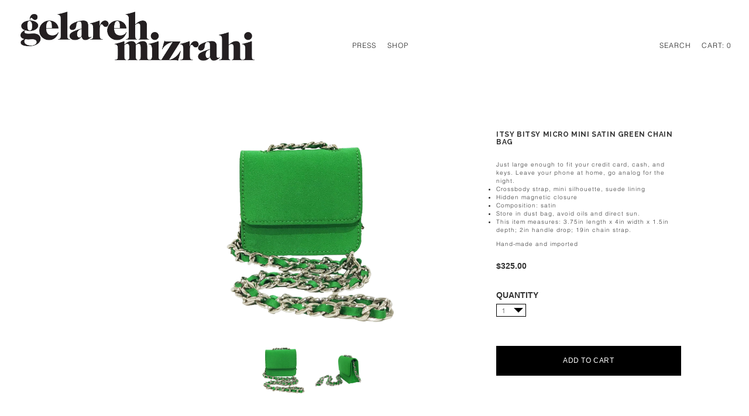

--- FILE ---
content_type: text/html; charset=utf-8
request_url: https://gelarehmizrahi.com/products/micro-mini-chain-satin-green
body_size: 16497
content:
<!doctype html>
<!--[if IE 9]> <html class="ie9 no-js" lang="en"> <![endif]-->
<!--[if (gt IE 9)|!(IE)]><!--> <html class="no-js" lang="en"> <!--<![endif]-->
<head>
  
  <meta name="p:domain_verify" content="fe85fabb8cb3dfd94125d5b43512ac27"/>
<meta name="google-site-verification" content="SG3ux2luPYkxD6fJPkzDqOQA_tnEdZ6a-np1Db1q05Y" />
  <meta charset="utf-8">
  <meta http-equiv="X-UA-Compatible" content="IE=edge">
  <meta name="viewport" content="width=device-width,initial-scale=1">

  <meta name="theme-color" content="#ffffff">

  
	<link rel="shortcut icon" href="//gelarehmizrahi.com/cdn/shop/files/Screen_Shot_2020-04-22_at_10.46.48_PM_32x32.png?v=1614310434" type="image/png" />
  

  <link rel="canonical" href="https://gelarehmizrahi.com/products/micro-mini-chain-satin-green">

  <title>
  ITSY BITSY MICRO MINI SATIN GREEN CHAIN BAG &ndash; Gelareh Mizrahi 
  </title>

  
	<meta name="description" content="Just large enough to fit your credit card, cash, and keys. Leave your phone at home, go analog for the night.  Crossbody strap, mini silhouette, suede lining Hidden magnetic closure Composition: satin Store in dust bag, avoid oils and direct sun. This item measures: 3.75in length x 4in width x 1.5in depth; 2in handle d">
  

  <!-- /snippets/social-meta-tags.liquid -->


  <meta property="og:type" content="product">
  <meta property="og:title" content="ITSY BITSY MICRO MINI SATIN GREEN CHAIN BAG">
  <meta property="og:url" content="https://gelarehmizrahi.com/products/micro-mini-chain-satin-green">
  
    <meta property="og:image" content="http://gelarehmizrahi.com/cdn/shop/products/PNGimage-17E83EFE944C-1_grande.png?v=1623171950">
    <meta property="og:image:secure_url" content="https://gelarehmizrahi.com/cdn/shop/products/PNGimage-17E83EFE944C-1_grande.png?v=1623171950">
  
    <meta property="og:image" content="http://gelarehmizrahi.com/cdn/shop/products/PNGimage-0B2887C98358-1_grande.png?v=1623171976">
    <meta property="og:image:secure_url" content="https://gelarehmizrahi.com/cdn/shop/products/PNGimage-0B2887C98358-1_grande.png?v=1623171976">
  
  <meta property="og:description" content="
Just large enough to fit your credit card, cash, and keys. Leave your phone at home, go analog for the night. 

Crossbody strap, mini silhouette, suede lining

Hidden magnetic closure


Composition: satin


Store in dust bag, avoid oils and direct sun.


This item measures: 3.75in length x 4in width x 1.5in depth; 2in handle drop; 19in chain strap.


Hand-made and imported">
  <meta property="og:price:amount" content="325.00">
  <meta property="og:price:currency" content="USD">

<meta property="og:site_name" content="Gelareh Mizrahi ">





  <meta name="twitter:card" content="summary">


  <meta name="twitter:site" content="@gelarehmizrahi?lang=en">


  <meta name="twitter:title" content="ITSY BITSY MICRO MINI SATIN GREEN CHAIN BAG">
  <meta name="twitter:description" content="
Just large enough to fit your credit card, cash, and keys. Leave your phone at home, go analog for the night. 

Crossbody strap, mini silhouette, suede lining

Hidden magnetic closure


Compositio...">



  <link href="//gelarehmizrahi.com/cdn/shop/t/6/assets/theme.scss.css?v=67685428736181675861703376217" rel="stylesheet" type="text/css" media="all" />

	<link rel="stylesheet" type="text/css" href="https://maxcdn.bootstrapcdn.com/font-awesome/4.7.0/css/font-awesome.min.css">
	<link href="https://fonts.googleapis.com/css?family=Open+Sans|Raleway:300,400,700|Material+Icons" rel="stylesheet">

	

  <script>
	window.theme = window.theme || {};
	theme.strings = {
	  cartEmpty: "Your cart is currently empty.",
	  savingHtml: "You're saving [savings]",
	  addToCart: "Add to cart",
	  soldOut: "Sold out"
	};
	theme.settings = {
	  cartType: "drawer",
	  moneyFormat: "${{amount}}"
	};
  </script>

  



	<link rel="stylesheet" href="https://maxcdn.bootstrapcdn.com/bootstrap/3.3.7/css/bootstrap.min.css" integrity="sha384-BVYiiSIFeK1dGmJRAkycuHAHRg32OmUcww7on3RYdg4Va+PmSTsz/K68vbdEjh4u" crossorigin="anonymous">

	<link href="//gelarehmizrahi.com/cdn/shop/t/6/assets/style.css?v=12704527349250179971703376217" rel="stylesheet" type="text/css" media="all" />

  <script>window.performance && window.performance.mark && window.performance.mark('shopify.content_for_header.start');</script><meta name="google-site-verification" content="EnmB8Y4-yVyfSj_wUWdH5kprtdRc6NutTs57nmj_Qj0">
<meta id="shopify-digital-wallet" name="shopify-digital-wallet" content="/17741675/digital_wallets/dialog">
<meta name="shopify-checkout-api-token" content="55a52cea3be64dd0cfa3ed3cb85e339f">
<meta id="in-context-paypal-metadata" data-shop-id="17741675" data-venmo-supported="false" data-environment="production" data-locale="en_US" data-paypal-v4="true" data-currency="USD">
<link rel="alternate" type="application/json+oembed" href="https://gelarehmizrahi.com/products/micro-mini-chain-satin-green.oembed">
<script async="async" src="/checkouts/internal/preloads.js?locale=en-US"></script>
<link rel="preconnect" href="https://shop.app" crossorigin="anonymous">
<script async="async" src="https://shop.app/checkouts/internal/preloads.js?locale=en-US&shop_id=17741675" crossorigin="anonymous"></script>
<script id="shopify-features" type="application/json">{"accessToken":"55a52cea3be64dd0cfa3ed3cb85e339f","betas":["rich-media-storefront-analytics"],"domain":"gelarehmizrahi.com","predictiveSearch":true,"shopId":17741675,"locale":"en"}</script>
<script>var Shopify = Shopify || {};
Shopify.shop = "gelarehmizrahi.myshopify.com";
Shopify.locale = "en";
Shopify.currency = {"active":"USD","rate":"1.0"};
Shopify.country = "US";
Shopify.theme = {"name":"Original Theme","id":232947729,"schema_name":"Boundless","schema_version":"2.0.1","theme_store_id":766,"role":"main"};
Shopify.theme.handle = "null";
Shopify.theme.style = {"id":null,"handle":null};
Shopify.cdnHost = "gelarehmizrahi.com/cdn";
Shopify.routes = Shopify.routes || {};
Shopify.routes.root = "/";</script>
<script type="module">!function(o){(o.Shopify=o.Shopify||{}).modules=!0}(window);</script>
<script>!function(o){function n(){var o=[];function n(){o.push(Array.prototype.slice.apply(arguments))}return n.q=o,n}var t=o.Shopify=o.Shopify||{};t.loadFeatures=n(),t.autoloadFeatures=n()}(window);</script>
<script>
  window.ShopifyPay = window.ShopifyPay || {};
  window.ShopifyPay.apiHost = "shop.app\/pay";
  window.ShopifyPay.redirectState = null;
</script>
<script id="shop-js-analytics" type="application/json">{"pageType":"product"}</script>
<script defer="defer" async type="module" src="//gelarehmizrahi.com/cdn/shopifycloud/shop-js/modules/v2/client.init-shop-cart-sync_WVOgQShq.en.esm.js"></script>
<script defer="defer" async type="module" src="//gelarehmizrahi.com/cdn/shopifycloud/shop-js/modules/v2/chunk.common_C_13GLB1.esm.js"></script>
<script defer="defer" async type="module" src="//gelarehmizrahi.com/cdn/shopifycloud/shop-js/modules/v2/chunk.modal_CLfMGd0m.esm.js"></script>
<script type="module">
  await import("//gelarehmizrahi.com/cdn/shopifycloud/shop-js/modules/v2/client.init-shop-cart-sync_WVOgQShq.en.esm.js");
await import("//gelarehmizrahi.com/cdn/shopifycloud/shop-js/modules/v2/chunk.common_C_13GLB1.esm.js");
await import("//gelarehmizrahi.com/cdn/shopifycloud/shop-js/modules/v2/chunk.modal_CLfMGd0m.esm.js");

  window.Shopify.SignInWithShop?.initShopCartSync?.({"fedCMEnabled":true,"windoidEnabled":true});

</script>
<script>
  window.Shopify = window.Shopify || {};
  if (!window.Shopify.featureAssets) window.Shopify.featureAssets = {};
  window.Shopify.featureAssets['shop-js'] = {"shop-cart-sync":["modules/v2/client.shop-cart-sync_DuR37GeY.en.esm.js","modules/v2/chunk.common_C_13GLB1.esm.js","modules/v2/chunk.modal_CLfMGd0m.esm.js"],"init-fed-cm":["modules/v2/client.init-fed-cm_BucUoe6W.en.esm.js","modules/v2/chunk.common_C_13GLB1.esm.js","modules/v2/chunk.modal_CLfMGd0m.esm.js"],"shop-toast-manager":["modules/v2/client.shop-toast-manager_B0JfrpKj.en.esm.js","modules/v2/chunk.common_C_13GLB1.esm.js","modules/v2/chunk.modal_CLfMGd0m.esm.js"],"init-shop-cart-sync":["modules/v2/client.init-shop-cart-sync_WVOgQShq.en.esm.js","modules/v2/chunk.common_C_13GLB1.esm.js","modules/v2/chunk.modal_CLfMGd0m.esm.js"],"shop-button":["modules/v2/client.shop-button_B_U3bv27.en.esm.js","modules/v2/chunk.common_C_13GLB1.esm.js","modules/v2/chunk.modal_CLfMGd0m.esm.js"],"init-windoid":["modules/v2/client.init-windoid_DuP9q_di.en.esm.js","modules/v2/chunk.common_C_13GLB1.esm.js","modules/v2/chunk.modal_CLfMGd0m.esm.js"],"shop-cash-offers":["modules/v2/client.shop-cash-offers_BmULhtno.en.esm.js","modules/v2/chunk.common_C_13GLB1.esm.js","modules/v2/chunk.modal_CLfMGd0m.esm.js"],"pay-button":["modules/v2/client.pay-button_CrPSEbOK.en.esm.js","modules/v2/chunk.common_C_13GLB1.esm.js","modules/v2/chunk.modal_CLfMGd0m.esm.js"],"init-customer-accounts":["modules/v2/client.init-customer-accounts_jNk9cPYQ.en.esm.js","modules/v2/client.shop-login-button_DJ5ldayH.en.esm.js","modules/v2/chunk.common_C_13GLB1.esm.js","modules/v2/chunk.modal_CLfMGd0m.esm.js"],"avatar":["modules/v2/client.avatar_BTnouDA3.en.esm.js"],"checkout-modal":["modules/v2/client.checkout-modal_pBPyh9w8.en.esm.js","modules/v2/chunk.common_C_13GLB1.esm.js","modules/v2/chunk.modal_CLfMGd0m.esm.js"],"init-shop-for-new-customer-accounts":["modules/v2/client.init-shop-for-new-customer-accounts_BUoCy7a5.en.esm.js","modules/v2/client.shop-login-button_DJ5ldayH.en.esm.js","modules/v2/chunk.common_C_13GLB1.esm.js","modules/v2/chunk.modal_CLfMGd0m.esm.js"],"init-customer-accounts-sign-up":["modules/v2/client.init-customer-accounts-sign-up_CnczCz9H.en.esm.js","modules/v2/client.shop-login-button_DJ5ldayH.en.esm.js","modules/v2/chunk.common_C_13GLB1.esm.js","modules/v2/chunk.modal_CLfMGd0m.esm.js"],"init-shop-email-lookup-coordinator":["modules/v2/client.init-shop-email-lookup-coordinator_CzjY5t9o.en.esm.js","modules/v2/chunk.common_C_13GLB1.esm.js","modules/v2/chunk.modal_CLfMGd0m.esm.js"],"shop-follow-button":["modules/v2/client.shop-follow-button_CsYC63q7.en.esm.js","modules/v2/chunk.common_C_13GLB1.esm.js","modules/v2/chunk.modal_CLfMGd0m.esm.js"],"shop-login-button":["modules/v2/client.shop-login-button_DJ5ldayH.en.esm.js","modules/v2/chunk.common_C_13GLB1.esm.js","modules/v2/chunk.modal_CLfMGd0m.esm.js"],"shop-login":["modules/v2/client.shop-login_B9ccPdmx.en.esm.js","modules/v2/chunk.common_C_13GLB1.esm.js","modules/v2/chunk.modal_CLfMGd0m.esm.js"],"lead-capture":["modules/v2/client.lead-capture_D0K_KgYb.en.esm.js","modules/v2/chunk.common_C_13GLB1.esm.js","modules/v2/chunk.modal_CLfMGd0m.esm.js"],"payment-terms":["modules/v2/client.payment-terms_BWmiNN46.en.esm.js","modules/v2/chunk.common_C_13GLB1.esm.js","modules/v2/chunk.modal_CLfMGd0m.esm.js"]};
</script>
<script>(function() {
  var isLoaded = false;
  function asyncLoad() {
    if (isLoaded) return;
    isLoaded = true;
    var urls = ["https:\/\/chimpstatic.com\/mcjs-connected\/js\/users\/630ea80b0c0831d568d08821f\/b8996b7ee26b64ef43892eed0.js?shop=gelarehmizrahi.myshopify.com","https:\/\/gdprcdn.b-cdn.net\/js\/gdpr_cookie_consent.min.js?shop=gelarehmizrahi.myshopify.com","https:\/\/cdn.hextom.com\/js\/freeshippingbar.js?shop=gelarehmizrahi.myshopify.com"];
    for (var i = 0; i < urls.length; i++) {
      var s = document.createElement('script');
      s.type = 'text/javascript';
      s.async = true;
      s.src = urls[i];
      var x = document.getElementsByTagName('script')[0];
      x.parentNode.insertBefore(s, x);
    }
  };
  if(window.attachEvent) {
    window.attachEvent('onload', asyncLoad);
  } else {
    window.addEventListener('load', asyncLoad, false);
  }
})();</script>
<script id="__st">var __st={"a":17741675,"offset":-18000,"reqid":"b78f28d0-2e84-435a-b2cb-e7d8b8949d74-1769589359","pageurl":"gelarehmizrahi.com\/products\/micro-mini-chain-satin-green","u":"389678a5ba6c","p":"product","rtyp":"product","rid":4094433787969};</script>
<script>window.ShopifyPaypalV4VisibilityTracking = true;</script>
<script id="captcha-bootstrap">!function(){'use strict';const t='contact',e='account',n='new_comment',o=[[t,t],['blogs',n],['comments',n],[t,'customer']],c=[[e,'customer_login'],[e,'guest_login'],[e,'recover_customer_password'],[e,'create_customer']],r=t=>t.map((([t,e])=>`form[action*='/${t}']:not([data-nocaptcha='true']) input[name='form_type'][value='${e}']`)).join(','),a=t=>()=>t?[...document.querySelectorAll(t)].map((t=>t.form)):[];function s(){const t=[...o],e=r(t);return a(e)}const i='password',u='form_key',d=['recaptcha-v3-token','g-recaptcha-response','h-captcha-response',i],f=()=>{try{return window.sessionStorage}catch{return}},m='__shopify_v',_=t=>t.elements[u];function p(t,e,n=!1){try{const o=window.sessionStorage,c=JSON.parse(o.getItem(e)),{data:r}=function(t){const{data:e,action:n}=t;return t[m]||n?{data:e,action:n}:{data:t,action:n}}(c);for(const[e,n]of Object.entries(r))t.elements[e]&&(t.elements[e].value=n);n&&o.removeItem(e)}catch(o){console.error('form repopulation failed',{error:o})}}const l='form_type',E='cptcha';function T(t){t.dataset[E]=!0}const w=window,h=w.document,L='Shopify',v='ce_forms',y='captcha';let A=!1;((t,e)=>{const n=(g='f06e6c50-85a8-45c8-87d0-21a2b65856fe',I='https://cdn.shopify.com/shopifycloud/storefront-forms-hcaptcha/ce_storefront_forms_captcha_hcaptcha.v1.5.2.iife.js',D={infoText:'Protected by hCaptcha',privacyText:'Privacy',termsText:'Terms'},(t,e,n)=>{const o=w[L][v],c=o.bindForm;if(c)return c(t,g,e,D).then(n);var r;o.q.push([[t,g,e,D],n]),r=I,A||(h.body.append(Object.assign(h.createElement('script'),{id:'captcha-provider',async:!0,src:r})),A=!0)});var g,I,D;w[L]=w[L]||{},w[L][v]=w[L][v]||{},w[L][v].q=[],w[L][y]=w[L][y]||{},w[L][y].protect=function(t,e){n(t,void 0,e),T(t)},Object.freeze(w[L][y]),function(t,e,n,w,h,L){const[v,y,A,g]=function(t,e,n){const i=e?o:[],u=t?c:[],d=[...i,...u],f=r(d),m=r(i),_=r(d.filter((([t,e])=>n.includes(e))));return[a(f),a(m),a(_),s()]}(w,h,L),I=t=>{const e=t.target;return e instanceof HTMLFormElement?e:e&&e.form},D=t=>v().includes(t);t.addEventListener('submit',(t=>{const e=I(t);if(!e)return;const n=D(e)&&!e.dataset.hcaptchaBound&&!e.dataset.recaptchaBound,o=_(e),c=g().includes(e)&&(!o||!o.value);(n||c)&&t.preventDefault(),c&&!n&&(function(t){try{if(!f())return;!function(t){const e=f();if(!e)return;const n=_(t);if(!n)return;const o=n.value;o&&e.removeItem(o)}(t);const e=Array.from(Array(32),(()=>Math.random().toString(36)[2])).join('');!function(t,e){_(t)||t.append(Object.assign(document.createElement('input'),{type:'hidden',name:u})),t.elements[u].value=e}(t,e),function(t,e){const n=f();if(!n)return;const o=[...t.querySelectorAll(`input[type='${i}']`)].map((({name:t})=>t)),c=[...d,...o],r={};for(const[a,s]of new FormData(t).entries())c.includes(a)||(r[a]=s);n.setItem(e,JSON.stringify({[m]:1,action:t.action,data:r}))}(t,e)}catch(e){console.error('failed to persist form',e)}}(e),e.submit())}));const S=(t,e)=>{t&&!t.dataset[E]&&(n(t,e.some((e=>e===t))),T(t))};for(const o of['focusin','change'])t.addEventListener(o,(t=>{const e=I(t);D(e)&&S(e,y())}));const B=e.get('form_key'),M=e.get(l),P=B&&M;t.addEventListener('DOMContentLoaded',(()=>{const t=y();if(P)for(const e of t)e.elements[l].value===M&&p(e,B);[...new Set([...A(),...v().filter((t=>'true'===t.dataset.shopifyCaptcha))])].forEach((e=>S(e,t)))}))}(h,new URLSearchParams(w.location.search),n,t,e,['guest_login'])})(!0,!0)}();</script>
<script integrity="sha256-4kQ18oKyAcykRKYeNunJcIwy7WH5gtpwJnB7kiuLZ1E=" data-source-attribution="shopify.loadfeatures" defer="defer" src="//gelarehmizrahi.com/cdn/shopifycloud/storefront/assets/storefront/load_feature-a0a9edcb.js" crossorigin="anonymous"></script>
<script crossorigin="anonymous" defer="defer" src="//gelarehmizrahi.com/cdn/shopifycloud/storefront/assets/shopify_pay/storefront-65b4c6d7.js?v=20250812"></script>
<script data-source-attribution="shopify.dynamic_checkout.dynamic.init">var Shopify=Shopify||{};Shopify.PaymentButton=Shopify.PaymentButton||{isStorefrontPortableWallets:!0,init:function(){window.Shopify.PaymentButton.init=function(){};var t=document.createElement("script");t.src="https://gelarehmizrahi.com/cdn/shopifycloud/portable-wallets/latest/portable-wallets.en.js",t.type="module",document.head.appendChild(t)}};
</script>
<script data-source-attribution="shopify.dynamic_checkout.buyer_consent">
  function portableWalletsHideBuyerConsent(e){var t=document.getElementById("shopify-buyer-consent"),n=document.getElementById("shopify-subscription-policy-button");t&&n&&(t.classList.add("hidden"),t.setAttribute("aria-hidden","true"),n.removeEventListener("click",e))}function portableWalletsShowBuyerConsent(e){var t=document.getElementById("shopify-buyer-consent"),n=document.getElementById("shopify-subscription-policy-button");t&&n&&(t.classList.remove("hidden"),t.removeAttribute("aria-hidden"),n.addEventListener("click",e))}window.Shopify?.PaymentButton&&(window.Shopify.PaymentButton.hideBuyerConsent=portableWalletsHideBuyerConsent,window.Shopify.PaymentButton.showBuyerConsent=portableWalletsShowBuyerConsent);
</script>
<script data-source-attribution="shopify.dynamic_checkout.cart.bootstrap">document.addEventListener("DOMContentLoaded",(function(){function t(){return document.querySelector("shopify-accelerated-checkout-cart, shopify-accelerated-checkout")}if(t())Shopify.PaymentButton.init();else{new MutationObserver((function(e,n){t()&&(Shopify.PaymentButton.init(),n.disconnect())})).observe(document.body,{childList:!0,subtree:!0})}}));
</script>
<link id="shopify-accelerated-checkout-styles" rel="stylesheet" media="screen" href="https://gelarehmizrahi.com/cdn/shopifycloud/portable-wallets/latest/accelerated-checkout-backwards-compat.css" crossorigin="anonymous">
<style id="shopify-accelerated-checkout-cart">
        #shopify-buyer-consent {
  margin-top: 1em;
  display: inline-block;
  width: 100%;
}

#shopify-buyer-consent.hidden {
  display: none;
}

#shopify-subscription-policy-button {
  background: none;
  border: none;
  padding: 0;
  text-decoration: underline;
  font-size: inherit;
  cursor: pointer;
}

#shopify-subscription-policy-button::before {
  box-shadow: none;
}

      </style>

<script>window.performance && window.performance.mark && window.performance.mark('shopify.content_for_header.end');</script>


	
	<link href="//gelarehmizrahi.com/cdn/shop/t/6/assets/easyzoom.css?v=29230056784460648961570628811" rel="stylesheet" type="text/css" media="all" />
	

	

	<script src="https://code.jquery.com/jquery-2.2.4.min.js" integrity="sha256-BbhdlvQf/xTY9gja0Dq3HiwQF8LaCRTXxZKRutelT44=" crossorigin="anonymous"></script>
	<script src="https://maxcdn.bootstrapcdn.com/bootstrap/3.3.7/js/bootstrap.min.js" id="bootstrapJS" integrity="sha384-Tc5IQib027qvyjSMfHjOMaLkfuWVxZxUPnCJA7l2mCWNIpG9mGCD8wGNIcPD7Txa" crossorigin="anonymous"></script>

	<script type="text/javascript" src="//gelarehmizrahi.com/cdn/shop/t/6/assets/cookie-functions.js?v=140784898875929058761510801343"></script>
<!-- Hotjar Tracking Code for https://gelarehmizrahi.myshopify.com -->
<script>
    (function(h,o,t,j,a,r){
        h.hj=h.hj||function(){(h.hj.q=h.hj.q||[]).push(arguments)};
        h._hjSettings={hjid:750003,hjsv:6};
        a=o.getElementsByTagName('head')[0];
        r=o.createElement('script');r.async=1;
        r.src=t+h._hjSettings.hjid+j+h._hjSettings.hjsv;
        a.appendChild(r);
    })(window,document,'https://static.hotjar.com/c/hotjar-','.js?sv=');
</script>


  <script>
var iac=(document.cookie.match(/^(?:.*;)?\s*cookieconsent_preferences_disabled\s*=\s*([^;]+)(?:.*)?$/)||[,null])[1];null!=iac&&iac.indexOf("marketing")>=0&&"function"==typeof fbq&&fbq("dataProcessingOptions",["LDU"],0,0);
</script>
  
<link href="https://monorail-edge.shopifysvc.com" rel="dns-prefetch">
<script>(function(){if ("sendBeacon" in navigator && "performance" in window) {try {var session_token_from_headers = performance.getEntriesByType('navigation')[0].serverTiming.find(x => x.name == '_s').description;} catch {var session_token_from_headers = undefined;}var session_cookie_matches = document.cookie.match(/_shopify_s=([^;]*)/);var session_token_from_cookie = session_cookie_matches && session_cookie_matches.length === 2 ? session_cookie_matches[1] : "";var session_token = session_token_from_headers || session_token_from_cookie || "";function handle_abandonment_event(e) {var entries = performance.getEntries().filter(function(entry) {return /monorail-edge.shopifysvc.com/.test(entry.name);});if (!window.abandonment_tracked && entries.length === 0) {window.abandonment_tracked = true;var currentMs = Date.now();var navigation_start = performance.timing.navigationStart;var payload = {shop_id: 17741675,url: window.location.href,navigation_start,duration: currentMs - navigation_start,session_token,page_type: "product"};window.navigator.sendBeacon("https://monorail-edge.shopifysvc.com/v1/produce", JSON.stringify({schema_id: "online_store_buyer_site_abandonment/1.1",payload: payload,metadata: {event_created_at_ms: currentMs,event_sent_at_ms: currentMs}}));}}window.addEventListener('pagehide', handle_abandonment_event);}}());</script>
<script id="web-pixels-manager-setup">(function e(e,d,r,n,o){if(void 0===o&&(o={}),!Boolean(null===(a=null===(i=window.Shopify)||void 0===i?void 0:i.analytics)||void 0===a?void 0:a.replayQueue)){var i,a;window.Shopify=window.Shopify||{};var t=window.Shopify;t.analytics=t.analytics||{};var s=t.analytics;s.replayQueue=[],s.publish=function(e,d,r){return s.replayQueue.push([e,d,r]),!0};try{self.performance.mark("wpm:start")}catch(e){}var l=function(){var e={modern:/Edge?\/(1{2}[4-9]|1[2-9]\d|[2-9]\d{2}|\d{4,})\.\d+(\.\d+|)|Firefox\/(1{2}[4-9]|1[2-9]\d|[2-9]\d{2}|\d{4,})\.\d+(\.\d+|)|Chrom(ium|e)\/(9{2}|\d{3,})\.\d+(\.\d+|)|(Maci|X1{2}).+ Version\/(15\.\d+|(1[6-9]|[2-9]\d|\d{3,})\.\d+)([,.]\d+|)( \(\w+\)|)( Mobile\/\w+|) Safari\/|Chrome.+OPR\/(9{2}|\d{3,})\.\d+\.\d+|(CPU[ +]OS|iPhone[ +]OS|CPU[ +]iPhone|CPU IPhone OS|CPU iPad OS)[ +]+(15[._]\d+|(1[6-9]|[2-9]\d|\d{3,})[._]\d+)([._]\d+|)|Android:?[ /-](13[3-9]|1[4-9]\d|[2-9]\d{2}|\d{4,})(\.\d+|)(\.\d+|)|Android.+Firefox\/(13[5-9]|1[4-9]\d|[2-9]\d{2}|\d{4,})\.\d+(\.\d+|)|Android.+Chrom(ium|e)\/(13[3-9]|1[4-9]\d|[2-9]\d{2}|\d{4,})\.\d+(\.\d+|)|SamsungBrowser\/([2-9]\d|\d{3,})\.\d+/,legacy:/Edge?\/(1[6-9]|[2-9]\d|\d{3,})\.\d+(\.\d+|)|Firefox\/(5[4-9]|[6-9]\d|\d{3,})\.\d+(\.\d+|)|Chrom(ium|e)\/(5[1-9]|[6-9]\d|\d{3,})\.\d+(\.\d+|)([\d.]+$|.*Safari\/(?![\d.]+ Edge\/[\d.]+$))|(Maci|X1{2}).+ Version\/(10\.\d+|(1[1-9]|[2-9]\d|\d{3,})\.\d+)([,.]\d+|)( \(\w+\)|)( Mobile\/\w+|) Safari\/|Chrome.+OPR\/(3[89]|[4-9]\d|\d{3,})\.\d+\.\d+|(CPU[ +]OS|iPhone[ +]OS|CPU[ +]iPhone|CPU IPhone OS|CPU iPad OS)[ +]+(10[._]\d+|(1[1-9]|[2-9]\d|\d{3,})[._]\d+)([._]\d+|)|Android:?[ /-](13[3-9]|1[4-9]\d|[2-9]\d{2}|\d{4,})(\.\d+|)(\.\d+|)|Mobile Safari.+OPR\/([89]\d|\d{3,})\.\d+\.\d+|Android.+Firefox\/(13[5-9]|1[4-9]\d|[2-9]\d{2}|\d{4,})\.\d+(\.\d+|)|Android.+Chrom(ium|e)\/(13[3-9]|1[4-9]\d|[2-9]\d{2}|\d{4,})\.\d+(\.\d+|)|Android.+(UC? ?Browser|UCWEB|U3)[ /]?(15\.([5-9]|\d{2,})|(1[6-9]|[2-9]\d|\d{3,})\.\d+)\.\d+|SamsungBrowser\/(5\.\d+|([6-9]|\d{2,})\.\d+)|Android.+MQ{2}Browser\/(14(\.(9|\d{2,})|)|(1[5-9]|[2-9]\d|\d{3,})(\.\d+|))(\.\d+|)|K[Aa][Ii]OS\/(3\.\d+|([4-9]|\d{2,})\.\d+)(\.\d+|)/},d=e.modern,r=e.legacy,n=navigator.userAgent;return n.match(d)?"modern":n.match(r)?"legacy":"unknown"}(),u="modern"===l?"modern":"legacy",c=(null!=n?n:{modern:"",legacy:""})[u],f=function(e){return[e.baseUrl,"/wpm","/b",e.hashVersion,"modern"===e.buildTarget?"m":"l",".js"].join("")}({baseUrl:d,hashVersion:r,buildTarget:u}),m=function(e){var d=e.version,r=e.bundleTarget,n=e.surface,o=e.pageUrl,i=e.monorailEndpoint;return{emit:function(e){var a=e.status,t=e.errorMsg,s=(new Date).getTime(),l=JSON.stringify({metadata:{event_sent_at_ms:s},events:[{schema_id:"web_pixels_manager_load/3.1",payload:{version:d,bundle_target:r,page_url:o,status:a,surface:n,error_msg:t},metadata:{event_created_at_ms:s}}]});if(!i)return console&&console.warn&&console.warn("[Web Pixels Manager] No Monorail endpoint provided, skipping logging."),!1;try{return self.navigator.sendBeacon.bind(self.navigator)(i,l)}catch(e){}var u=new XMLHttpRequest;try{return u.open("POST",i,!0),u.setRequestHeader("Content-Type","text/plain"),u.send(l),!0}catch(e){return console&&console.warn&&console.warn("[Web Pixels Manager] Got an unhandled error while logging to Monorail."),!1}}}}({version:r,bundleTarget:l,surface:e.surface,pageUrl:self.location.href,monorailEndpoint:e.monorailEndpoint});try{o.browserTarget=l,function(e){var d=e.src,r=e.async,n=void 0===r||r,o=e.onload,i=e.onerror,a=e.sri,t=e.scriptDataAttributes,s=void 0===t?{}:t,l=document.createElement("script"),u=document.querySelector("head"),c=document.querySelector("body");if(l.async=n,l.src=d,a&&(l.integrity=a,l.crossOrigin="anonymous"),s)for(var f in s)if(Object.prototype.hasOwnProperty.call(s,f))try{l.dataset[f]=s[f]}catch(e){}if(o&&l.addEventListener("load",o),i&&l.addEventListener("error",i),u)u.appendChild(l);else{if(!c)throw new Error("Did not find a head or body element to append the script");c.appendChild(l)}}({src:f,async:!0,onload:function(){if(!function(){var e,d;return Boolean(null===(d=null===(e=window.Shopify)||void 0===e?void 0:e.analytics)||void 0===d?void 0:d.initialized)}()){var d=window.webPixelsManager.init(e)||void 0;if(d){var r=window.Shopify.analytics;r.replayQueue.forEach((function(e){var r=e[0],n=e[1],o=e[2];d.publishCustomEvent(r,n,o)})),r.replayQueue=[],r.publish=d.publishCustomEvent,r.visitor=d.visitor,r.initialized=!0}}},onerror:function(){return m.emit({status:"failed",errorMsg:"".concat(f," has failed to load")})},sri:function(e){var d=/^sha384-[A-Za-z0-9+/=]+$/;return"string"==typeof e&&d.test(e)}(c)?c:"",scriptDataAttributes:o}),m.emit({status:"loading"})}catch(e){m.emit({status:"failed",errorMsg:(null==e?void 0:e.message)||"Unknown error"})}}})({shopId: 17741675,storefrontBaseUrl: "https://gelarehmizrahi.com",extensionsBaseUrl: "https://extensions.shopifycdn.com/cdn/shopifycloud/web-pixels-manager",monorailEndpoint: "https://monorail-edge.shopifysvc.com/unstable/produce_batch",surface: "storefront-renderer",enabledBetaFlags: ["2dca8a86"],webPixelsConfigList: [{"id":"68845633","eventPayloadVersion":"v1","runtimeContext":"LAX","scriptVersion":"1","type":"CUSTOM","privacyPurposes":["ANALYTICS"],"name":"Google Analytics tag (migrated)"},{"id":"shopify-app-pixel","configuration":"{}","eventPayloadVersion":"v1","runtimeContext":"STRICT","scriptVersion":"0450","apiClientId":"shopify-pixel","type":"APP","privacyPurposes":["ANALYTICS","MARKETING"]},{"id":"shopify-custom-pixel","eventPayloadVersion":"v1","runtimeContext":"LAX","scriptVersion":"0450","apiClientId":"shopify-pixel","type":"CUSTOM","privacyPurposes":["ANALYTICS","MARKETING"]}],isMerchantRequest: false,initData: {"shop":{"name":"Gelareh Mizrahi ","paymentSettings":{"currencyCode":"USD"},"myshopifyDomain":"gelarehmizrahi.myshopify.com","countryCode":"US","storefrontUrl":"https:\/\/gelarehmizrahi.com"},"customer":null,"cart":null,"checkout":null,"productVariants":[{"price":{"amount":325.0,"currencyCode":"USD"},"product":{"title":"ITSY BITSY MICRO MINI SATIN GREEN CHAIN BAG","vendor":"Gelareh Mizrahi","id":"4094433787969","untranslatedTitle":"ITSY BITSY MICRO MINI SATIN GREEN CHAIN BAG","url":"\/products\/micro-mini-chain-satin-green","type":""},"id":"30102426550337","image":{"src":"\/\/gelarehmizrahi.com\/cdn\/shop\/products\/PNGimage-17E83EFE944C-1.png?v=1623171950"},"sku":"","title":"Default Title","untranslatedTitle":"Default Title"}],"purchasingCompany":null},},"https://gelarehmizrahi.com/cdn","fcfee988w5aeb613cpc8e4bc33m6693e112",{"modern":"","legacy":""},{"shopId":"17741675","storefrontBaseUrl":"https:\/\/gelarehmizrahi.com","extensionBaseUrl":"https:\/\/extensions.shopifycdn.com\/cdn\/shopifycloud\/web-pixels-manager","surface":"storefront-renderer","enabledBetaFlags":"[\"2dca8a86\"]","isMerchantRequest":"false","hashVersion":"fcfee988w5aeb613cpc8e4bc33m6693e112","publish":"custom","events":"[[\"page_viewed\",{}],[\"product_viewed\",{\"productVariant\":{\"price\":{\"amount\":325.0,\"currencyCode\":\"USD\"},\"product\":{\"title\":\"ITSY BITSY MICRO MINI SATIN GREEN CHAIN BAG\",\"vendor\":\"Gelareh Mizrahi\",\"id\":\"4094433787969\",\"untranslatedTitle\":\"ITSY BITSY MICRO MINI SATIN GREEN CHAIN BAG\",\"url\":\"\/products\/micro-mini-chain-satin-green\",\"type\":\"\"},\"id\":\"30102426550337\",\"image\":{\"src\":\"\/\/gelarehmizrahi.com\/cdn\/shop\/products\/PNGimage-17E83EFE944C-1.png?v=1623171950\"},\"sku\":\"\",\"title\":\"Default Title\",\"untranslatedTitle\":\"Default Title\"}}]]"});</script><script>
  window.ShopifyAnalytics = window.ShopifyAnalytics || {};
  window.ShopifyAnalytics.meta = window.ShopifyAnalytics.meta || {};
  window.ShopifyAnalytics.meta.currency = 'USD';
  var meta = {"product":{"id":4094433787969,"gid":"gid:\/\/shopify\/Product\/4094433787969","vendor":"Gelareh Mizrahi","type":"","handle":"micro-mini-chain-satin-green","variants":[{"id":30102426550337,"price":32500,"name":"ITSY BITSY MICRO MINI SATIN GREEN CHAIN BAG","public_title":null,"sku":""}],"remote":false},"page":{"pageType":"product","resourceType":"product","resourceId":4094433787969,"requestId":"b78f28d0-2e84-435a-b2cb-e7d8b8949d74-1769589359"}};
  for (var attr in meta) {
    window.ShopifyAnalytics.meta[attr] = meta[attr];
  }
</script>
<script class="analytics">
  (function () {
    var customDocumentWrite = function(content) {
      var jquery = null;

      if (window.jQuery) {
        jquery = window.jQuery;
      } else if (window.Checkout && window.Checkout.$) {
        jquery = window.Checkout.$;
      }

      if (jquery) {
        jquery('body').append(content);
      }
    };

    var hasLoggedConversion = function(token) {
      if (token) {
        return document.cookie.indexOf('loggedConversion=' + token) !== -1;
      }
      return false;
    }

    var setCookieIfConversion = function(token) {
      if (token) {
        var twoMonthsFromNow = new Date(Date.now());
        twoMonthsFromNow.setMonth(twoMonthsFromNow.getMonth() + 2);

        document.cookie = 'loggedConversion=' + token + '; expires=' + twoMonthsFromNow;
      }
    }

    var trekkie = window.ShopifyAnalytics.lib = window.trekkie = window.trekkie || [];
    if (trekkie.integrations) {
      return;
    }
    trekkie.methods = [
      'identify',
      'page',
      'ready',
      'track',
      'trackForm',
      'trackLink'
    ];
    trekkie.factory = function(method) {
      return function() {
        var args = Array.prototype.slice.call(arguments);
        args.unshift(method);
        trekkie.push(args);
        return trekkie;
      };
    };
    for (var i = 0; i < trekkie.methods.length; i++) {
      var key = trekkie.methods[i];
      trekkie[key] = trekkie.factory(key);
    }
    trekkie.load = function(config) {
      trekkie.config = config || {};
      trekkie.config.initialDocumentCookie = document.cookie;
      var first = document.getElementsByTagName('script')[0];
      var script = document.createElement('script');
      script.type = 'text/javascript';
      script.onerror = function(e) {
        var scriptFallback = document.createElement('script');
        scriptFallback.type = 'text/javascript';
        scriptFallback.onerror = function(error) {
                var Monorail = {
      produce: function produce(monorailDomain, schemaId, payload) {
        var currentMs = new Date().getTime();
        var event = {
          schema_id: schemaId,
          payload: payload,
          metadata: {
            event_created_at_ms: currentMs,
            event_sent_at_ms: currentMs
          }
        };
        return Monorail.sendRequest("https://" + monorailDomain + "/v1/produce", JSON.stringify(event));
      },
      sendRequest: function sendRequest(endpointUrl, payload) {
        // Try the sendBeacon API
        if (window && window.navigator && typeof window.navigator.sendBeacon === 'function' && typeof window.Blob === 'function' && !Monorail.isIos12()) {
          var blobData = new window.Blob([payload], {
            type: 'text/plain'
          });

          if (window.navigator.sendBeacon(endpointUrl, blobData)) {
            return true;
          } // sendBeacon was not successful

        } // XHR beacon

        var xhr = new XMLHttpRequest();

        try {
          xhr.open('POST', endpointUrl);
          xhr.setRequestHeader('Content-Type', 'text/plain');
          xhr.send(payload);
        } catch (e) {
          console.log(e);
        }

        return false;
      },
      isIos12: function isIos12() {
        return window.navigator.userAgent.lastIndexOf('iPhone; CPU iPhone OS 12_') !== -1 || window.navigator.userAgent.lastIndexOf('iPad; CPU OS 12_') !== -1;
      }
    };
    Monorail.produce('monorail-edge.shopifysvc.com',
      'trekkie_storefront_load_errors/1.1',
      {shop_id: 17741675,
      theme_id: 232947729,
      app_name: "storefront",
      context_url: window.location.href,
      source_url: "//gelarehmizrahi.com/cdn/s/trekkie.storefront.a804e9514e4efded663580eddd6991fcc12b5451.min.js"});

        };
        scriptFallback.async = true;
        scriptFallback.src = '//gelarehmizrahi.com/cdn/s/trekkie.storefront.a804e9514e4efded663580eddd6991fcc12b5451.min.js';
        first.parentNode.insertBefore(scriptFallback, first);
      };
      script.async = true;
      script.src = '//gelarehmizrahi.com/cdn/s/trekkie.storefront.a804e9514e4efded663580eddd6991fcc12b5451.min.js';
      first.parentNode.insertBefore(script, first);
    };
    trekkie.load(
      {"Trekkie":{"appName":"storefront","development":false,"defaultAttributes":{"shopId":17741675,"isMerchantRequest":null,"themeId":232947729,"themeCityHash":"14489287091125754451","contentLanguage":"en","currency":"USD","eventMetadataId":"2e2ebe0f-46aa-411f-a837-ccae9e0f056b"},"isServerSideCookieWritingEnabled":true,"monorailRegion":"shop_domain","enabledBetaFlags":["65f19447","b5387b81"]},"Session Attribution":{},"S2S":{"facebookCapiEnabled":false,"source":"trekkie-storefront-renderer","apiClientId":580111}}
    );

    var loaded = false;
    trekkie.ready(function() {
      if (loaded) return;
      loaded = true;

      window.ShopifyAnalytics.lib = window.trekkie;

      var originalDocumentWrite = document.write;
      document.write = customDocumentWrite;
      try { window.ShopifyAnalytics.merchantGoogleAnalytics.call(this); } catch(error) {};
      document.write = originalDocumentWrite;

      window.ShopifyAnalytics.lib.page(null,{"pageType":"product","resourceType":"product","resourceId":4094433787969,"requestId":"b78f28d0-2e84-435a-b2cb-e7d8b8949d74-1769589359","shopifyEmitted":true});

      var match = window.location.pathname.match(/checkouts\/(.+)\/(thank_you|post_purchase)/)
      var token = match? match[1]: undefined;
      if (!hasLoggedConversion(token)) {
        setCookieIfConversion(token);
        window.ShopifyAnalytics.lib.track("Viewed Product",{"currency":"USD","variantId":30102426550337,"productId":4094433787969,"productGid":"gid:\/\/shopify\/Product\/4094433787969","name":"ITSY BITSY MICRO MINI SATIN GREEN CHAIN BAG","price":"325.00","sku":"","brand":"Gelareh Mizrahi","variant":null,"category":"","nonInteraction":true,"remote":false},undefined,undefined,{"shopifyEmitted":true});
      window.ShopifyAnalytics.lib.track("monorail:\/\/trekkie_storefront_viewed_product\/1.1",{"currency":"USD","variantId":30102426550337,"productId":4094433787969,"productGid":"gid:\/\/shopify\/Product\/4094433787969","name":"ITSY BITSY MICRO MINI SATIN GREEN CHAIN BAG","price":"325.00","sku":"","brand":"Gelareh Mizrahi","variant":null,"category":"","nonInteraction":true,"remote":false,"referer":"https:\/\/gelarehmizrahi.com\/products\/micro-mini-chain-satin-green"});
      }
    });


        var eventsListenerScript = document.createElement('script');
        eventsListenerScript.async = true;
        eventsListenerScript.src = "//gelarehmizrahi.com/cdn/shopifycloud/storefront/assets/shop_events_listener-3da45d37.js";
        document.getElementsByTagName('head')[0].appendChild(eventsListenerScript);

})();</script>
  <script>
  if (!window.ga || (window.ga && typeof window.ga !== 'function')) {
    window.ga = function ga() {
      (window.ga.q = window.ga.q || []).push(arguments);
      if (window.Shopify && window.Shopify.analytics && typeof window.Shopify.analytics.publish === 'function') {
        window.Shopify.analytics.publish("ga_stub_called", {}, {sendTo: "google_osp_migration"});
      }
      console.error("Shopify's Google Analytics stub called with:", Array.from(arguments), "\nSee https://help.shopify.com/manual/promoting-marketing/pixels/pixel-migration#google for more information.");
    };
    if (window.Shopify && window.Shopify.analytics && typeof window.Shopify.analytics.publish === 'function') {
      window.Shopify.analytics.publish("ga_stub_initialized", {}, {sendTo: "google_osp_migration"});
    }
  }
</script>
<script
  defer
  src="https://gelarehmizrahi.com/cdn/shopifycloud/perf-kit/shopify-perf-kit-3.1.0.min.js"
  data-application="storefront-renderer"
  data-shop-id="17741675"
  data-render-region="gcp-us-east1"
  data-page-type="product"
  data-theme-instance-id="232947729"
  data-theme-name="Boundless"
  data-theme-version="2.0.1"
  data-monorail-region="shop_domain"
  data-resource-timing-sampling-rate="10"
  data-shs="true"
  data-shs-beacon="true"
  data-shs-export-with-fetch="true"
  data-shs-logs-sample-rate="1"
  data-shs-beacon-endpoint="https://gelarehmizrahi.com/api/collect"
></script>
</head>

<body id="itsy-bitsy-micro-mini-satin-green-chain-bag" class="template-product" >

<!-- <script type="text/javascript" src="//gelarehmizrahi.com/cdn/shop/t/6/assets/free-shipping.js?v=132205688557981588561510801344"></script> -->

<!-- <div class="free-shipping-banner"><p>FREE SHIPPING TO U.S. AND $25 SHIPPING WORLDWIDE</p> <i class="material-icons close-button">&#xE5CD;</i></div> -->

<div class="search-container" style="display: none">
	<form action="/search">
		<input type="search" name="q" class="form-control" placeholder="">
		<button type="submit" class="btn btn-black search-button"><i class="material-icons">&#xE8B6;</i> Search</button>
		<div class="search-icons">
			<i class="material-icons close-button">&#xE5CD;</i>
		</div>
		<input type="hidden" name="type" value="product">
	</form>
</div>

<div id="siteWrapper">
  <div id="SearchDrawer" class="search-bar drawer drawer--top">
	<div class="search-bar__table">
	  <form action="/search" method="get" class="search-bar__table-cell search-bar__form" role="search">
		<div class="search-bar__table">
		  <div class="search-bar__table-cell search-bar__icon-cell">
			<button type="submit" class="search-bar__icon-button search-bar__submit">
			  <span class="icon icon-search" aria-hidden="true"></span>
			  <span class="icon__fallback-text">Search</span>
			</button>
		  </div>
		  <div class="search-bar__table-cell">
			<input type="search" id="SearchInput" name="q" value="" placeholder="" aria-label="" class="search-bar__input">
		  </div>
		</div>
	  </form>
	  <div class="search-bar__table-cell text-right">
		<button type="button" class="search-bar__icon-button search-bar__close js-drawer-close">
		  <span class="icon icon-x" aria-hidden="true"></span>
		  <span class="icon__fallback-text">close (esc)</span>
		</button>
	  </div>
	</div>
  </div>
  <div id="NavDrawer" class="drawer drawer--left">
  <div id="shopify-section-sidebar-menu" class="shopify-section sidebar-menu-section"><div class="drawer__header" data-section-id="sidebar-menu" data-section-type="sidebar-menu-section">
  <div class="drawer__close">
    <button type="button" class="drawer__close-button js-drawer-close">
      <span class="icon icon-x" aria-hidden="true"></span>
      <span class="icon__fallback-text">Close menu</span>
    </button>
  </div>
</div>
<div class="drawer__inner">
  <ul class="drawer-nav">
    
      
      
        <li class="drawer-nav__item">
          <a href="/" class="drawer-nav__link h2 ">HOME</a>
		  
        </li>
      
    
      
      
        <li class="drawer-nav__item">
          <a href="/pages/press" class="drawer-nav__link h2 ">PRESS</a>
		  
        </li>
      
    
      
      
        <li class="drawer-nav__item">
          <a href="/cart" class="drawer-nav__link h2 ">CART</a>
		  
        </li>
      
    

    <li class="drawer-nav__spacer"></li>

    
      
        
      
    
    
  </ul>

  <ul class="list--inline social-icons social-icons--drawer">
    
      <li>
        <a href="https://twitter.com/gelarehmizrahi?lang=en" title="Gelareh Mizrahi  on Twitter">
          <span class="icon icon-twitter" aria-hidden="true"></span>
          <span class="visually-hidden">Twitter</span>
        </a>
      </li>
    
    
      <li>
        <a href="https://www.facebook.com/gelarehmizrahicollection/" title="Gelareh Mizrahi  on Facebook">
          <span class="icon icon-facebook" aria-hidden="true"></span>
          <span class="visually-hidden">Facebook</span>
        </a>
      </li>
    
    
    
    
      <li>
        <a href="https://www.instagram.com/gelarehmizrahi/" title="Gelareh Mizrahi  on Instagram">
          <span class="icon icon-instagram" aria-hidden="true"></span>
          <span class="visually-hidden">Instagram</span>
        </a>
      </li>
    
    
    
      <li>
        <a href="https://www.youtube.com/channel/UCiJlnlDFXRnne23gjp0bjTg" title="Gelareh Mizrahi  on YouTube">
          <span class="icon icon-youtube" aria-hidden="true"></span>
          <span class="visually-hidden">YouTube</span>
        </a>
      </li>
    
    
    
  </ul>
</div>


</div>
  </div>
  <div id="CartDrawer" class="drawer drawer--right drawer--has-fixed-footer">
	  <div class="drawer__header">
		<div class="drawer__close">
		  <button type="button" class="drawer__close-button js-drawer-close">
			<span class="icon icon-x" aria-hidden="true"></span>
			<span class="icon__fallback-text">Close cart</span>
		  </button>
		</div>
	  </div>
	  <div class="drawer__inner">
		<div id="CartContainer">
		</div>
	  </div>
  </div>

  <div id="PageContainer">

	
	<div class="site-header-wrapper">
	  <div class="site-header-container">
	  <div id="shopify-section-header" class="shopify-section header-section"><style>
  
  .site-header__logo img {
	max-width: 400px;
  }
  
  .site-header__logo-image {
    max-width: 400px;
  }
  @media screen and (max-width: 749px) {
	.site-header__logo img, .site-header__logo-image {
	  max-width: 100%;
	}
  }
</style>

<header class="site-header" role="banner" data-section-id="header" data-section-type="header-section">

	<div class="header-logo-container">
	  <button type="button" class="site-header__link text-link site-header__toggle-nav js-drawer-open-left visible-sm visible-xs">
		<span class="icon icon-hamburger" aria-hidden="true"></span>
		<span class="icon__fallback-text">Menu</span>
	  </button>
		<a class="site-logo" href="/">
			
			<img class="site-header__logo-image" src="//gelarehmizrahi.com/cdn/shop/files/Gelareh_Mizrahi_Logo.jpg?v=1614327844">
		</a>
	</div>

	<div class="header-right-menu">
		<ul class="header-menu hidden-sm hidden-xs">

			
			<li>
				
				
				
			</li>

			
			<li>
				<a id="searchLink">Search</a>
			</li>
			<li>
				<a href="/cart">
					CART: 0
				</a>
			</li>
		</ul>
	</div>

	<div class="header-menu-container">

		<div class="h1">
			<ul class="header-menu hidden-sm hidden-xs">
				
				<li><a href="/pages/press" class="">PRESS</a></li>
				
				<li><a href="/collections/all" class="">SHOP</a></li>
				
			</ul>
		</div>
	</div>

	<div class="clearfix"></div>
</header>


</div>

	  <div class="action-area">
		   
		 </div>

		</div>
	  </div>

	

	<main class="main-content" role="main">
	  <div class="container-fluid mt-20 mb-20 product-page">
	<div class="row">
		<div class="hidden-sm hidden-xs col-md-2">
	<ul class="side-menu-list">
	
	</ul>
</div>

		<div class="col-sm-12 col-xs-12 col-md-10">
			<div class="col-md-7 text-center">
				<div class="easyzoom easyzoom--overlay easyzoom--with-thumbnails product">
					<img src="//gelarehmizrahi.com/cdn/shop/products/PNGimage-17E83EFE944C-1_1024x1024.png?v=1623171950" class="product-img">
				</div>
				<div class="alternate-images">
					
					
						
						<div class="alternate-image active" style="background-image: url('//gelarehmizrahi.com/cdn/shop/products/PNGimage-17E83EFE944C-1_1024x1024.png?v=1623171950')" data-imgurl="//gelarehmizrahi.com/cdn/shop/products/PNGimage-17E83EFE944C-1_1024x1024.png?v=1623171950"></div>
						
						

					
						
						<div class="alternate-image " style="background-image: url('//gelarehmizrahi.com/cdn/shop/products/PNGimage-0B2887C98358-1_1024x1024.png?v=1623171976')" data-imgurl="//gelarehmizrahi.com/cdn/shop/products/PNGimage-0B2887C98358-1_1024x1024.png?v=1623171976"></div>
						
						

					
				</div>
			</div>
			<div class="col-md-4">
				<h1 class="product-title">ITSY BITSY MICRO MINI SATIN GREEN CHAIN BAG</h1>
				<div class="product-description">
					<meta charset="utf-8">
<p class="p1"><span class="s1">Just large enough to fit your credit card, cash, and keys. Leave your phone at home, go analog for the night. </span></p>
<ul class="ul1">
<li>Crossbody strap, mini silhouette, suede lining</li>
<li class="li1">
<span class="s2"></span><span class="s1">Hidden magnetic closure</span>
</li>
<li class="li1">
<span class="s2"></span><span class="s1">Composition: satin</span>
</li>
<li class="li1">
<span class="s2"></span><span class="s1">Store in dust bag, avoid oils and direct sun.</span>
</li>
<li class="li1">
<span class="s2"></span><span class="s1">This item measures: 3.75in length x 4in width x 1.5in depth; 2in handle drop; 19in chain strap.</span>
</li>
</ul>
<p><span class="s1">Hand-made and imported</span></p>
				</div>

				<p class="product-price">
                  	
					<strong>$325.00</strong>
				</p>


				
				
				
				
              	
				


				<form action="/cart/add" method="post" enctype="multipart/form-data" class="add-to-cart">
                  	
                  	<input type="hidden" name="id" value="30102426550337">
                  	
					<div class="form-groups">
                      	
						<div class="form-group">
							<label class="control-label">Quantity</label>
							<select class="form-control" name="quantity">
								
								<option value="1">1</option>
								
								<option value="2">2</option>
								
								<option value="3">3</option>
								
								<option value="4">4</option>
								
								<option value="5">5</option>
								
								<option value="6">6</option>
								
								<option value="7">7</option>
								
								<option value="8">8</option>
								
								<option value="9">9</option>
								
								<option value="10">10</option>
								
							</select>
						</div>
						

						

						
					</div>


					

					<div class="form-group">
						<button class="btn btn-black btn-block" type="submit">
							ADD TO CART
						</button>
					</div><!-- "snippets/banana-stand-product-page-container.liquid" was not rendered, the associated app was uninstalled -->
					
				</form>
			</div>
		</div>
	</div>
</div>


	</main>
  </div>
<div class="push"></div>
	</div>

<footer class="site-footer" role="contentinfo">
		  <div class="newsletter-wrapper visible-xs visible-sm">
			  <div id="shopify-section-newsletter-signup" class="shopify-section newsletter-signup">

<div class="newsletter-form form-inline">
	
		<form method="post" action="/contact#contact_form" id="contact_form" accept-charset="UTF-8" class="contact-form"><input type="hidden" name="form_type" value="customer" /><input type="hidden" name="utf8" value="✓" />
		<input type="hidden" name="contact[tags]" value="newsletter">
		<div class="form-group">
			<input type="text" class="form-control email-address" id="Email" name="contact[email]" placeholder="ENTER EMAIL">
		</div>
		<button type="submit" name="commit" class="btn btn-black newsletter-btn" id="newsletterSubscribeBtn">Sign Up</button>
		</form>
	
</div>

<!--
<div class="newsletter text-center" data-section-id="newsletter-signup" data-section-type="newsletter-signup-section">

  <div class="wrapper">
	<form method="post" action="/contact#contact_form" id="contact_form" accept-charset="UTF-8" class="contact-form"><input type="hidden" name="form_type" value="customer" /><input type="hidden" name="utf8" value="✓" />
	  
	  
		<div class="input-group">
		  <input type="hidden" name="contact[tags]" value="newsletter">
		  <label for="Email" class="newsletter__label label--hidden">Email address</label>
		  <input type="email" value="" placeholder="ENTER EMAIL" name="contact[email]" id="Email" class="input-group__field newsletter__input" autocorrect="off" autocapitalize="off">
		  <span class="input-group__btn">
			<button type="submit" class="btn newsletter__submit" name="commit" id="Subscribe">
			  <span class="newsletter__submit-text--large">Subscribe</span>
			</button>
		  </span>
		</div>
	  
	</form>
  </div>
</div>
-->


</div>
		  </div>
		  <div class="pull-left">
			  <div id="shopify-section-footer" class="shopify-section footer-section">
  
  
	<ul class="pull-left footer-menu">
	  
		<li><a href="/pages/contact-faq">CONTACT & FAQ</a></li>
	  
		<li><a href="/pages/press">PRESS</a></li>
	  
		<li><a href="/pages/returns">RETURNS</a></li>
	  
		<li><a href="/pages/terms">TERMS</a></li>
	  
	</ul>
  





</div>
		  </div>
		  <div class="pull-right">
			  <ul class="footer-menu">
				<li><a href="https://www.instagram.com/gelarehmizrahi/" target="_blank">INSTAGRAM</a></li>
				<li><a href="https://www.facebook.com/gelarehmizrahicollection/" target="_blank">FACEBOOK</a></li>
				<li style="padding-right: 0px">&copy; 2026 GELAREH MIZRAHI</li>
			</ul>
		  </div>
		  <div class="newsletter-wrapper hidden-xs hidden-sm">
			  <div id="shopify-section-newsletter-signup" class="shopify-section newsletter-signup">

<div class="newsletter-form form-inline">
	
		<form method="post" action="/contact#contact_form" id="contact_form" accept-charset="UTF-8" class="contact-form"><input type="hidden" name="form_type" value="customer" /><input type="hidden" name="utf8" value="✓" />
		<input type="hidden" name="contact[tags]" value="newsletter">
		<div class="form-group">
			<input type="text" class="form-control email-address" id="Email" name="contact[email]" placeholder="ENTER EMAIL">
		</div>
		<button type="submit" name="commit" class="btn btn-black newsletter-btn" id="newsletterSubscribeBtn">Sign Up</button>
		</form>
	
</div>

<!--
<div class="newsletter text-center" data-section-id="newsletter-signup" data-section-type="newsletter-signup-section">

  <div class="wrapper">
	<form method="post" action="/contact#contact_form" id="contact_form" accept-charset="UTF-8" class="contact-form"><input type="hidden" name="form_type" value="customer" /><input type="hidden" name="utf8" value="✓" />
	  
	  
		<div class="input-group">
		  <input type="hidden" name="contact[tags]" value="newsletter">
		  <label for="Email" class="newsletter__label label--hidden">Email address</label>
		  <input type="email" value="" placeholder="ENTER EMAIL" name="contact[email]" id="Email" class="input-group__field newsletter__input" autocorrect="off" autocapitalize="off">
		  <span class="input-group__btn">
			<button type="submit" class="btn newsletter__submit" name="commit" id="Subscribe">
			  <span class="newsletter__submit-text--large">Subscribe</span>
			</button>
		  </span>
		</div>
	  
	</form>
  </div>
</div>
-->


</div>
		  </div>
	  </footer>


	<div class="modal fade sign-up-popup" id="signUpModal">
		<div class="modal-dialog">
			<div class="modal-content">
				<div class="modal-body">
					<button class="close" data-dismiss="modal" type="button">&times</button>




						<form method="post" action="/contact#contact_form" id="contact_form" accept-charset="UTF-8" class="contact-form"><input type="hidden" name="form_type" value="customer" /><input type="hidden" name="utf8" value="✓" />

							
								<p class="text-center"><span>BE IN THE KNOW</span><br><span>IF YOU DON'T KNOW. NOW YOU KNOW</span></p>

								

								<input type="hidden" name="contact[tags]" value="newsletter">
								<div class="form-group">
									<input type="text" class="form-control email-address" name="contact[email]" placeholder="EMAIL ADDRESS">
								</div>
								<button type="submit" name="commit" class="btn btn-pink btn-block newsletter-btn" id="subscribeModalBtn">Sign Up</button>
							
						</form>

				</div>
			</div>
		</div>
	</div>


  
  
	<script id="CartTemplate" type="text/template">
	  
		<form action="/cart" method="post" novalidate class="cart ajaxcart">
		  <div class="ajaxcart__inner ajaxcart__inner--has-fixed-footer">
			{{#items}}
			<div class="ajaxcart__row">
			  <div class="ajaxcart__product" data-line="{{line}}">
				<div class="grid grid--half-gutters">
				  <div class="grid__item one-quarter">
					<a href="{{url}}" class="ajaxcart__product-image"><img src="{{img}}" alt="{{name}}"></a>
				  </div>
				  <div class="grid__item three-quarters">
					<div class="ajaxcart__product-name-wrapper">
					  <a href="{{url}}" class="ajaxcart__product-name h4">{{name}}</a>
					  {{#if variation}}
						<span class="ajaxcart__product-meta">{{variation}}</span>
					  {{/if}}
					  {{#properties}}
						{{#each this}}
						  {{#if this}}
							<span class="ajaxcart__product-meta">{{@key}}: {{this}}</span>
						  {{/if}}
						{{/each}}
					  {{/properties}}
					</div>

					<div class="grid grid--table">
					  <div class="grid__item one-half">
						<div class="ajaxcart__qty">
						  <button type="button" class="ajaxcart__qty-adjust ajaxcart__qty--minus" data-id="{{key}}" data-qty="{{itemMinus}}" data-line="{{line}}" aria-label="Reduce item quantity by one">
							<span class="icon icon-minus" aria-hidden="true"></span>
							<span class="icon__fallback-text" aria-hidden="true">&minus;</span>
						  </button>
						  <input type="text" name="updates[]" class="ajaxcart__qty-num" value="{{itemQty}}" min="0" data-id="{{key}}" data-line="{{line}}" aria-label="quantity" pattern="[0-9]*">
						  <button type="button" class="ajaxcart__qty-adjust ajaxcart__qty--plus" data-id="{{key}}" data-line="{{line}}" data-qty="{{itemAdd}}" aria-label="Increase item quantity by one">
							<span class="icon icon-plus" aria-hidden="true"></span>
							<span class="icon__fallback-text" aria-hidden="true">+</span>
						  </button>
						</div>
					  </div>
					  <div class="grid__item one-half text-right">
					  {{#if discountsApplied}}
						<small class="ajaxcart-item__price-strikethrough"><s>{{{originalLinePrice}}}</s></small>
						<br><span>{{{linePrice}}}</span>
					  {{else}}
						 <span>{{{linePrice}}}</span>
					  {{/if}}
					  </div>
					</div>
					{{#if discountsApplied}}
					  <div class="grid grid--table">
						<div class="grid__item text-right">
						  {{#each discounts}}
							<small class="ajaxcart-item__discount">{{ this.title }}</small><br>
						  {{/each}}
						</div>
					  </div>
					{{/if}}
				  </div>
				</div>
			  </div>
			</div>
			{{/items}}

			
		  </div>
		  <div class="ajaxcart__footer ajaxcart__footer--fixed">
			<div class="ajaxcart__subtotal">
			  <div class="grid grid--table">
				<div class="grid__item two-thirds">
				  <span class="ajaxcart__subtotal-title h3">Subtotal</span>
				</div>
				<div class="grid__item one-third text-right">
				  <span>{{{totalPrice}}}</span>
				</div>
			  </div>
			  {{#if totalCartDiscountApplied}}
				<p class="ajaxcart__savings text-center"><em>{{{totalCartDiscount}}}</em></p>
			  {{/if}}
			</div>
			<p class="text-center ajaxcart__note txt--minor">Shipping and taxes calculated at checkout</p>
			<button type="submit" class="btn btn--full cart__checkout" name="checkout">
			  Check out
			</button>
		  </div>
		</form>
	  
	</script>
	<script id="JsQty" type="text/template">
	  
		<div class="js-qty">
		  <button type="button" class="js-qty__adjust js-qty__adjust--minus" data-id="{{key}}" data-qty="{{itemMinus}}" aria-label="Reduce item quantity by one">
			<span class="icon icon-minus" aria-hidden="true"></span>
			<span class="icon__fallback-text" aria-hidden="true">&minus;</span>
		  </button>
		  <input type="text" class="js-qty__num" value="{{itemQty}}" min="1" data-id="{{key}}" aria-label="quantity" pattern="[0-9]*" name="{{inputName}}" id="{{inputId}}">
		  <button type="button" class="js-qty__adjust js-qty__adjust--plus" data-id="{{key}}" data-qty="{{itemAdd}}" aria-label="Increase item quantity by one">
			<span class="icon icon-plus" aria-hidden="true"></span>
			<span class="icon__fallback-text" aria-hidden="true">+</span>
		  </button>
		</div>
	  
	</script>

  


	  <!--[if (gt IE 9)|!(IE)]><!--><script src="//gelarehmizrahi.com/cdn/shop/t/6/assets/vendor.js?v=133257020670244528331510801350" defer="defer"></script><!--<![endif]-->
  <!--[if lte IE 9]><script src="//gelarehmizrahi.com/cdn/shop/t/6/assets/vendor.js?v=133257020670244528331510801350"></script><![endif]-->

  
	<!--[if (gt IE 9)|!(IE)]><!--><script src="//gelarehmizrahi.com/cdn/shopifycloud/storefront/assets/themes_support/option_selection-b017cd28.js" defer="defer"></script><!--<![endif]-->
	<!--[if lte IE 9]><script src="//gelarehmizrahi.com/cdn/shopifycloud/storefront/assets/themes_support/option_selection-b017cd28.js"></script><![endif]-->
  



  <!--[if (gt IE 9)|!(IE)]><!--><script src="//gelarehmizrahi.com/cdn/shop/t/6/assets/theme.js?v=57602249962153086501561518062" defer="defer"></script><!--<![endif]-->
  <!--[if lte IE 9]><script src="//gelarehmizrahi.com/cdn/shop/t/6/assets/theme.js?v=57602249962153086501561518062"></script><![endif]-->
	<!-- Latest compiled and minified JavaScript -->

	<script type="text/javascript" src="//gelarehmizrahi.com/cdn/shop/t/6/assets/newsletter.js?v=6206628171027723281511570895"></script>
	<script type="text/javascript" src="//gelarehmizrahi.com/cdn/shop/t/6/assets/search.js?v=85114665267010786631510801349"></script>

  	
  
	
	<script type="text/javascript" src="//gelarehmizrahi.com/cdn/shop/t/6/assets/easyzoom.js?v=15292118321884281151570628956"></script>
	<script type="text/javascript" src="//gelarehmizrahi.com/cdn/shop/t/6/assets/product.js?v=22689211634090535321510801349"></script>
	

	

	

	

	

	

	
<!-- "snippets/banana-stand-footer.liquid" was not rendered, the associated app was uninstalled -->

<!-- MAGISTO CHANGE THEME START -->

  
  <meta id="magistovideo_product_featured_image" content="//gelarehmizrahi.com/cdn/shop/products/PNGimage-17E83EFE944C-1" />
  
  
  <meta id="magistovideo_featured_main_image" content="//gelarehmizrahi.com/cdn/shop/products/PNGimage-17E83EFE944C-1_" />
  <meta id="magistovideo_enabled" content="1" />
  <meta id="magistovideo_selector" content="" />

  <script>var magisto_server = 'www.magisto.com';</script>

  <style type="text/css">
  .product-gallery .main a { display: block }
  .product-single__image-wrapper iframe, .product-single .product-single__featured-image-wrapper .product-single__photos iframe { position: absolute !important; top: 0; left: 0; width: 100%; }
  .product-single__photo:not(#ProductPhoto):not(#FeaturedImageZoom-product-template) iframe,
  .product-single__photo--flex > .product-single__photo--container > .product-single__photo-wrapper iframe,
  .product__image-wrapper iframe, #slider-product-template .flex-viewport .slide iframe,
  #shopify-section-product-template .product .product__photo .product__photo--single iframe { position: absolute; top: 0; left: 0; right: 0 }
  #image-block .flexslider .slides > li {height: auto !important;}
  .video-container iframe { position: relative; top: auto; left: auto; height: auto; }
  #magistovideo_video { width: 100% !important; left: auto !important; right: auto !important; top: auto !important; margin: 0 !important; padding: 0 !important; height: auto !important; }
  #ProductThumbs .product-single__thumbnail { position: relative }
  .product-slideshow > .product-slideshow__content .product-slideshow__slide iframe { position: relative; top: 50%; transform: translateY(-50%); }
  .product-slideshow { z-index: 99999 }
  .product__photo--single .video-wrapper, .product-single__photos .video-wrapper { position: static !important; padding: 0 !important; }
  </style>

<!-- MAGISTO CHANGE THEME END -->

<!-- **BEGIN** Hextom FSB Integration // Main Include - DO NOT MODIFY -->
    <!-- **BEGIN** Hextom FSB Integration // Main - DO NOT MODIFY -->
<script type="application/javascript">
    window.hextom_fsb_meta = {
        p1: [
            
                
                    "dnalxelpmoc"
                    
                
            
        ],
        p2: {
            
        }
    };
</script>
<!-- **END** Hextom FSB Integration // Main - DO NOT MODIFY -->
    <!-- **END** Hextom FSB Integration // Main Include - DO NOT MODIFY -->
</body>
</html>


--- FILE ---
content_type: text/css
request_url: https://gelarehmizrahi.com/cdn/shop/t/6/assets/style.css?v=12704527349250179971703376217
body_size: 2919
content:
@font-face{font-family:HelveticaW01-Light;src:url(fbb08c0c-6025-4224-8a7e-816d60913d93.eot);src:url(HelveticaW01-Light.woff) format("woff"),url(HelveticaW01-Light.ttf) format("truetype"),url(HelveticaW01-Light.svg#HelveticaW01-Light) format("svg"),url(HelveticaW01-Light.woff2) format("woff2"),url(HelveticaW01-Light.eot?#iefix) format("embedded-opentype");font-weight:400;font-style:normal}@font-face{font-family:HelveticaW01-Bold;src:url(HelveticaW01-Bold.eot);src:url(HelveticaW01-Bold.woff) format("woff"),url(HelveticaW01-Bold.ttf) format("truetype"),url(HelveticaW01-Bold.svg#HelveticaW01-Bold) format("svg"),url(HelveticaW01-Bold.woff2) format("woff2"),url(HelveticaW01-Bold.eot?#iefix) format("embedded-opentype");font-weight:400;font-style:normal}@font-face{font-family:CaslonBeckerGraphique;src:url(CaslonBeckerGraphique.woff) format("woff"),url(CaslonBeckerGraphique.ttf) format("truetype"),url(CaslonBeckerGraphique.svg#CaslonBeckerGraphique) format("svg");font-weight:400;font-style:normal}@font-face{font-family:Caslon_Becker_Graphique;src:url(Caslon_Becker_Graphique.eot);src:url(Caslon_Becker_Graphique.woff2) format("woff2"),url(Caslon_Becker_Graphique.eot?#iefix) format("embedded-opentype");font-weight:400;font-style:normal}html,body{font-family:HelveticaW01-Light,Helvetica,arial,sans-serif;background-color:#fff;height:100%}@font-face{font-family:Helvetica World W01 Bold;src:url(c1abe50701241db4325576abf409ee8c.eot);src:url(c1abe50701241db4325576abf409ee8c.eot?#iefix) format("embedded-opentype"),url(c1abe50701241db4325576abf409ee8c.woff2) format("woff2"),url(c1abe50701241db4325576abf409ee8c.woff) format("woff"),url(c1abe50701241db4325576abf409ee8c.ttf) format("truetype"),url("c1abe50701241db4325576abf409ee8c.svg#Helvetica World W01 Bold") format("svg")}#siteWrapper{min-height:100%;height:auto!important;height:100%;margin-bottom:-100px}.site-header{padding-bottom:100px}.push{height:100px}a{color:#000!important;text-decoration:none!important;cursor:pointer}a:hover{color:gray!important}a.active{color:#848484!important}.mt-20{margin-top:20px!important}.mb-20{margin-bottom:20px!important}.mr-15{margin-right:15px!important}.mt-15{margin-top:15px!important}.pt-65{padding-top:65px!important}.btn{outline:none!important}a:hover{text-decoration:none}.hero__logo:after{display:none!important}.hero__logo-centered{opacity:1!important}.menu-button{display:none!important}.hero__logo-wrapper{display:none}.hero__logo-wrapper.topleft-logo,.hero__logo-wrapper.topright-logo,.hero__logo-wrapper.centered-logo{display:inline}.hero__logo-wrapper.topleft-logo .hero__logo{position:absolute;top:0;left:-15px;display:inline}.hero__logo-wrapper.topright-logo .hero__logo{position:absolute;top:0;right:-15px;display:inline;width:auto}.homepage-slider{font-family:Helvetica-Bold,Raleway,Helvetica,arial,sans-serif}.homepage-slider .main-menu{position:absolute;color:#fff;z-index:99;bottom:50px;left:75px}.homepage-slider .main-menu a{display:block;color:#000!important;margin-bottom:20px;font-size:42;font-weight:700;letter-spacing:1px;text-shadow:none}.homepage-slider .main-menu a:last-child{margin-bottom:0}.homepage-slider .main-menu .logo{margin-left:-84px}.homepage-slider .instagram-link .logo{display:inline-block;margin-right:-83px}.homepage-slider .instagram-link{position:absolute;color:#000;z-index:99;bottom:49px;right:75px;font-weight:700;text-align:right}.homepage-slider .instagram-link a{display:inline-block;color:#000!important;font-size:42;font-weight:700;letter-spacing:1px}.homepage-slider .main-menu a:hover,.homepage-slider .instagram-link a:hover{color:#000!important}.center-block{margin-left:auto;margin-right:auto}.collection .product{position:relative;cursor:pointer;margin-bottom:20px;height:300px;background-size:contain;background-repeat:no-repeat;background-position:center}.collection a:hover{opacity:1!important}.collection .product img{opacity:1;transition:opacity .2s}.collection .product:hover img{opacity:.7;transition:opacity .2s}.collection .product .product-overlay{display:none}.collections-product-link{font-weight:700;font-size:13px}.homepage .collections-product-link{font-size:13px}.collection .product-price{text-align:center;padding-bottom:35px;opacity:0}.collection .product-wrapper:hover .product-price{opacity:1}.homepage .collection .product img{width:70%;padding-top:225px}.site-footer{background-color:#fff;font-family:Raleway,Helvetica,arial,sans-serif;padding:250px 20px 20px}.footer-menu{display:block;list-style-type:none;padding:0;margin:10px 0 0;font-size:11px}.footer-menu li{display:inline-block;padding-right:20px;text-transform:uppercase;color:#9c9c9c;font-size:10px;letter-spacing:1.2px}.footer-menu a{color:#000!important;font-size:10px;letter-spacing:1.2px;font-weight:lighter}.footer-menu a:hover{color:#afafaf!important}.btn-black{background-color:#000!important;font-size:12px;color:#fff!important;border-radius:0;-webkit-border-radius:0px;-moz-border-radius:0px;padding:9px 16px;transition:background-color .2s}.btn-black:hover{background-color:#b7b7b7!important;transition:background-color .2s}a.btn-black{color:#fff!important;opacity:1!important}.btn-white{background-color:#fff!important;border-radius:0;-webkit-border-radius:0px;-moz-border-radius:0px;padding:15px 20px;border:solid black 1px;color:#000!important;font-size:12px;transition:border-color .2s,color .2s}.btn-white:hover{color:#b7b7b7!important;border-color:#b7b7b7;transition:border-color .2s,color .2s}.btn-pink{background-color:#ec9da3!important;font-size:12px;color:#fff!important;border-radius:0;-webkit-border-radius:0px;-moz-border-radius:0px;padding:9px 16px;transition:background-color .2s}.btn-pink:hover{background-color:#efb4be!important;transition:background-color .2s}input.form-control{border:solid black 1px;border-radius:0;-webkit-border-radius:0px;-moz-border-radius:0px;font-size:12px;letter-spacing:1px;text-align:center;box-shadow:none!important}input.form-control:hover,input.form-control:active,input.form-control:focus{border-color:#d3d3d3;box-shadow:none}input.form-control::-webkit-input-placeholder{color:#000}input.form-control::-moz-placeholder{color:#000}input.form-control:-ms-placeholder{color:#000}input.form-control:-moz-placeholder{color:#000}.newsletter-wrapper{margin-left:435px;margin-right:435px;text-align:center}.newsletter-form .form-control{border:solid black 1px;border-radius:0;-webkit-border-radius:0px;-moz-border-radius:0px;font-size:10px;letter-spacing:1px;min-width:250px;text-align:center}.newsletter-form .form-control:hover,.newsletter-form .form-control:active,.newsletter-form .form-control:focus{border-color:#d3d3d3;box-shadow:none}.newsletter-form .btn-black{margin-left:5px;font-size:10px}.newsletter-form ::-webkit-input-placeholder{color:#000}.newsletter-form ::-moz-placeholder{color:#000}.newsletter-form :-ms-placeholder{color:#000}.newsletter-form :-moz-placeholder{color:#000}.site-header__logo.h1{margin-top:0}.header-logo-container{float:left;padding-left:35px}.header-menu-container{text-align:center;margin-left:450px;margin-right:450px}.header-right-menu{float:right;padding-top:17px;padding-right:30px}.header-menu{display:inline-block;margin:0;padding:0 0 0 20px;list-style-type:none;font-family:HelveticaW01-Light,Open Sans,Helvetica,arial,sans-serif;font-size:12px;opacity:.88}.header-menu li{display:inline-block;margin-right:15px;text-transform:uppercase;letter-spacing:1px;vertical-align:middle}.header-menu li:last-child{margin-right:0}.header-menu-container .header-menu{padding-top:50px}.header-right-menu .header-menu{padding-top:32px;font-size:11.5px}.side-menu-list{display:inline-block;margin:0;padding:0 0 0 20px;list-style-type:none;font-family:HelveticaW01-Light,Raleway,Helvetica,arial,sans-serif}.side-menu-list li{display:block;margin-bottom:3px;letter-spacing:1px;font-size:12px}.product-page .product a:hover{opacity:1!important}.product-page .product{margin-bottom:20px;text-align:center}.product-page .product .product-img{width:60%}.product-page .alternate-images{position:relative;width:50%;margin-left:auto;margin-right:auto;text-align:center;margin-bottom:20px}.product-page .alternate-images .alternate-image{display:inline-block;border:solid transparent 1px;width:90px;height:90px;background-size:contain;background-repeat:no-repeat;background-position:center;cursor:pointer}.product-page .alternate-images .alternate-image:hover{border-color:#d3d3d3}.product-page .product-title{font-size:12px;font-weight:700;padding:0 0 15px;margin:0;font-family:Helvetica W01 Light,Raleway,Helvetica,arial,sans-serif}.product-page .btn-black{font-size:12px;padding:16px 0}.product-page p{margin:0;font-family:HelveticaW01-Light,arial,sans-serif}.product-page .product-description{font-size:10px;padding:10px 0;letter-spacing:1px;font-family:HelveticaW01-Light,arial,sans-serif}.product-page .product-price{padding-top:10px;padding-bottom:30px;font-family:Helvetica,arial,sans-serif}.page-h1,.image-gallery .image{margin-bottom:20px}.image-gallery .image img{border:solid lightgrey 1px}.search-bar{height:36px;top:-36px;overflow-y:hidden}.search-bar .search-bar__icon-button{height:30px;padding-top:2px}.search-bar .search-bar__input{height:30px;outline:none}.search-bar .search-bar__table{height:36px}select.form-control{background-image:url(//gelarehmizrahi.com/cdn/shop/t/6/assets/select-arrow.png?v=142052565363002320281510801349);background-repeat:no-repeat;background-position:100% 50%;height:40px;font-size:12px;border:solid black 1px;border-radius:0;-webkit-border-radius:0px;-moz-border-radius:0px;box-shadow:none!important;min-width:80px}.add-to-cart .form-control{width:35%}.add-to-cart .form-groups{margin-bottom:50px}.add-to-cart select.form-control{min-width:51px;width:51px;padding:0 8px;height:22px}.add-to-cart label{font-weight:700;font-family:Helvetica W01 Light,arial,"sans-serif";text-transform:uppercase;display:block}.add-to-cart select.form-control.size-variant{width:auto;padding-right:30px}.variants-container .variant-icon{display:inline-block;width:40px;height:40px;margin-right:4px;border:solid rgba(0,0,0,0) 1px;padding:2px;border-radius:40px}.variants-container .variant-icon .color{display:block;width:100%;height:100%;border-radius:40px;background-size:cover;background-repeat:no-repeat;background-position:center;border:solid #d0d0d0 1px}.variants-container .variant-icon.selected,.variants-container .variant-icon:hover{cursor:pointer;border-color:#000}.cart-page h1{font-weight:700;font-family:Helvetica W01 Light,Raleway,Helvetica,arial,sans-serif}.cart-page hr{border-color:#bababa;width:65%;margin-left:auto;margin-right:auto}.cart-page .empty-cart{padding-top:50px;text-align:center}.cart-page .empty-cart hr{margin-top:50px;margin-bottom:120px}.cart-page .empty-cart p{font-family:Helvetica W01 Light,Raleway,Helvetica,arial,sans-serif;font-size:16px;font-weight:700;text-transform:uppercase;letter-spacing:1px}.cart-page .empty-cart .btn-black{font-size:12px;padding:15px 20px}.cart-page .cart-items{border:0px;width:70%;margin-left:auto;margin-right:auto;font-size:16px;padding-top:40px}.cart-page .cart-items .btn{width:240px}.cart-page .cart-items .btn-black{padding:15px 20px;font-size:12px}.cart-page .cart-items table{margin-bottom:20px}.cart-page .cart-items table tr td{border:0px;border-top:solid #bababa 1px;padding:20px 0}.cart-page .cart-items table tfoot tr th{border:0px;font-size:16px;font-weight:700;padding:15px 0;vertical-align:top;border-bottom:solid #bababa 3px}.cart-page .cart-items table tbody tr:last-child td{border-bottom:solid #bababa 1px}.cart-page .cart-items .product-image{width:200px;text-align:center}.cart-page .cart-items .product-image img{max-width:110px}.cart-page .cart-items .product-title{font-size:16px;font-weight:700;font-family:Helvetica W01 Light,Raleway,Helvetica,arial,sans-serif;width:25%}.cart-page .cart-items .product-quantity{text-align:center}.cart-page .cart-items .product-price{text-align:center;width:25%}.cart-page .cart-items .line-total{color:#000;font-weight:700;text-align:center;width:20%}.cart-page .cart-items tfoot .subtotal-text{text-align:right}.cart-page .cart-items tfoot .subtotal{text-align:center}.cart-page .tiny-text{font-size:10px;letter-spacing:.5px;color:#000c!important;font-weight:400;display:block}.account-loggedout-page{width:600px;padding-top:0;font-size:10px}.account-loggedout-page p{letter-spacing:.5px;line-height:20px}.account-loggedout-page h2{text-align:center;font-weight:700;font-family:Helvetica W01 Light,Raleway,Helvetica,arial,sans-serif;font-size:16px;border-bottom:solid #bababa 1px;padding-bottom:15px;margin-bottom:25px}.account-loggedout-page .form{padding-top:25px}.account-loggedout-page .form-group{margin-bottom:30px}.account-loggedout-page .form-control{height:50px}.account-loggedout-page .btn-black{font-size:12px;padding:18px 35px;width:210px}.account-loggedout-page hr{border-top:solid #bababa 3px}.sign-up-popup .errors,.account-loggedout-page .errors{background-color:transparent;border:0px;font-size:12px;padding:0;margin:0}.sign-up-popup .errors ul,.account-loggedout-page .errors ul{list-style-type:none;margin:0;padding:0;text-align:center;text-transform:uppercase;letter-spacing:1px}.sign-up-popup input.form-control{border:solid #ec9da3 1px}.sign-up-popup input.form-control:hover{border-color:#efb4be}.account h1{font-size:24px;font-weight:700;font-family:Helvetica W01 Light,Raleway,Helvetica,arial,sans-serif}.account h2{font-size:16px;font-weight:700;font-family:Helvetica W01 Light,Raleway,Helvetica,arial,sans-serif}.about-page{font-size:12px;font-family:Helvetica W01 Light,Raleway,Helvetica,arial,sans-serif;letter-spacing:.5px;line-height:20px}.about-page .about-images .image{padding-right:20px}.sign-up-popup{background-color:transparent;font-size:10px;font-family:Helvetica W01 Light,Raleway,Helvetica,arial,sans-serif}.sign-up-popup .modal-body{padding-top:25px}.sign-up-popup .close{position:absolute;top:5px;right:15px}.sign-up-popup .sign-up-errors{padding-bottom:15px;padding-top:6px}.modal-content{border-radius:0;-webkit-border-radius:0px;-moz-border-radius:0px}.page-container{padding-top:0}.free-shipping-banner{position:fixed;top:0;left:0;display:none;font-family:HelveticaW01-Bold,sans-serif;font-size:12px;text-align:center;padding:8px;width:100%;z-index:1000;background-color:#ec9da3;text-transform:uppercase;color:#fff}.free-shipping-banner .close-button{font-size:16px;line-height:0px;margin-top:8px;vertical-align:top;padding-left:5px;text-shadow:none}.free-shipping-banner .close-button:hover{cursor:pointer;color:#000}.free-shipping-banner p{display:inline}body.free-shipping .free-shipping-banner{display:block}body.free-shipping{padding-top:30px}.homepage .collection{width:80%;margin:0 auto}.container.blog{width:100%;padding:0}.add-to-cart .sold-out{font-family:Helvetica W01 Light,Raleway,Helvetica,arial,sans-serif}.add-to-cart .custom-phrase{width:100%}.header-menu a,.side-menu-list a{color:#000!important}.header-menu a.active,.side-menu-list a.active{color:#848484!important}.sign-up-popup.fade{-webkit-transition:opacity .05s linear;-o-transition:opacity .05s linear;transition:opacity .05s linear}.drawer-nav__item .collection-menu a{font-size:.95em;padding-top:0;color:#848484!important}.drawer-nav__item .collection-menu a:hover{color:#000!important}.drawer-nav__item .menu-shop-link{margin-bottom:0}.product-wrapper{padding-bottom:35px}.search-container{position:fixed;width:100%;padding:20px;background-color:#fff;z-index:10001;height:150px;top:-150px;left:0;transition:top .5s}body.search-open .search-container{top:0;transition:top .5s}.search-container .form-control{font-size:24px;padding:27px 90px;background-color:#fff}.search-container .search-icons{position:absolute;top:25px;right:35px;font-size:32px}.search-container .search-button{width:100%;margin-top:5px;font-size:18px}.search-container .search-button .material-icons{vertical-align:top}.search-container .close-button{cursor:pointer}.search-container .close-button:hover{color:#b7b7b7}.mfp-zoom-out-cur{cursor:default!important}.mfp-zoom-out-cur .mfp-image-holder .mfp-close{cursor:pointer!important}img.mfp-img{cursor:default!important}.blog .blog-grid{position:relative;width:100%;min-height:500px;margin-bottom:1vh}.blog .blog-grid .grid-section-small{float:left;width:30%;padding-right:1vh}.blog .alternate-grid .grid-section-small{padding-right:0;padding-left:1vh}.blog .blog-grid .grid-section-large{float:left;width:70%}.blog .blog-grid .grid-item{display:block;background-size:cover;background-repeat:no-repeat;background-position:center center}.blog .blog-grid .grid-section-small .grid-item-small{width:100%;height:38vh}.blog .blog-grid .grid-section-small .grid-item-small.bottom-item{height:43vh;margin-top:1vh}.blog .blog-grid .grid-section-large .grid-item-large{width:100%;height:82vh}.blog .blog-grid .grid-section-large .grid-item-medium{float:left;width:55%;height:33vh;background-position-x:-10px}.blog .blog-grid .grid-section-large .grid-item-small{float:left;width:45%;height:33vh}.hp-press-image .press-image-background{width:100%;height:100vh;background-size:cover;background-repeat:no-repeat;background-position:center}.hp-featured-no-whitespace{background-size:95%!important}.variant-color label,.variant-color .form-control-static{display:inline-block}.variant-color .form-control-static{padding-left:5px;text-transform:uppercase}.cart-size{font-size:12px}@media (max-width: 1919px){.homepage .collections-product-link,.collections-product-link{font-size:12px}}@media (max-width: 1605px){.homepage .collections-product-link,.collections-product-link{font-size:12px}}@media (max-width: 1459px){.homepage .collections-product-link,.collections-product-link{font-size:12px}}@media (max-width: 1400px){.cart-page .cart-items{width:90%}}@media (min-width: 1200px){.container{width:90%;min-width:1170px}.container.homepage{width:95%}}@media (max-width: 1270px){.newsletter-wrapper{margin-left:385px;margin-right:385px}}@media (max-width: 1020px){.newsletter-wrapper .form-control{min-width:200px}.newsletter-wrapper{margin:0 auto}}@media (max-width: 991px){.hero__logo-wrapper{display:inline}.alt-logo{display:none!important}.hero__logo-wrapper.topleft-logo .hero__logo{left:0;display:inline}.hero__logo-wrapper.topright-logo .hero__logo{position:absolute;top:0;left:0;right:0;width:100%}.site-header{position:relative}.product-page .alternate-images{width:75%}.site-header .header-logo-container a.site-logo{position:absolute;left:50%;top:10px;margin-left:-90px}footer .pull-left,footer .newsletter-wrapper,footer .pull-right{display:block;float:none!important;text-align:center;margin-bottom:15px}.header-menu li{margin-right:0}footer .newsletter-wrapper .btn-black{margin-left:0;width:100%}footer .newsletter-wrapper .form-inline .form-group{display:block}footer .newsletter-wrapper .form-control{width:100%;display:block;margin-bottom:10px}.homepage-slider .main-menu{bottom:70px;left:50px}.homepage-slider .main-menu .logo{margin-left:-59px}.homepage-slider .main-menu a{font-size:14px}.homepage-slider .instagram-link{right:auto;left:50px;bottom:30px}.homepage-slider .instagram-link a{font-size:14px}.cart-page .cart-items{width:95%}.cart-page .cart-items table tbody tr{position:relative;display:block;border-top:solid #bababa 1px;overflow:auto}.cart-page .cart-items table tbody tr:last-child{border-bottom:solid #bababa 1px}.cart-page .cart-items .product-image{float:left;border:0px!important;border-bottom:0px!important;width:40%}.cart-page .cart-items .product-title,.cart-page .cart-items .product-price,.cart-page .cart-items .product-quantity,.cart-page .cart-items .line-total{float:right;clear:right;width:60%;border-top:0px!important;border-bottom:0px!important;text-align:left;padding:5px 0}.cart-page .cart-items .line-total{text-align:center}.cart-page .cart-items table tfoot tr th{border-bottom:0px}.cart-page .cart-items tfoot tr{position:relative;display:block;border-bottom:solid #bababa 3px;overflow:auto}.cart-page .cart-items tfoot .subtotal-text{float:left;width:60%;text-align:right;padding-right:50px}.cart-page .cart-items tfoot .subtotal{float:left;width:40%;text-align:center}.cart-page .cart-items tfoot .subtotal .tiny-text{display:inline}.about-page .about-images .image{display:none}.about-page .about-images .image.first-image{display:block}.account-loggedout-page{width:95%}.product-page .alternate-images .alternate-image{width:96px;height:96px}.product-page .product{width:100%}.product-wrapper{padding-left:0;padding-right:0}}@media (max-width: 414px){.product-page .alternate-images{width:100%}.product-page .alternate-images .alternate-image{width:75px;height:75px}}@media (max-width: 375px){.blog .blog-grid .grid-section-small,.blog .blog-grid .grid-section-large{display:block;width:100%;float:none;padding:0}.blog .blog-grid .grid-item{float:none;width:100%!important;height:300px!important;margin:0 0 10px}}@media (max-width: 414px){.hero .hero__image--1535389205446{background-position-x:11%}}@media (max-width: 375px){.hero .hero__image--1535389205446{background-position-x:-168px;background-position-y:-30px}}
/*# sourceMappingURL=/cdn/shop/t/6/assets/style.css.map?v=12704527349250179971703376217 */


--- FILE ---
content_type: text/javascript
request_url: https://gelarehmizrahi.com/cdn/shop/t/6/assets/product.js?v=22689211634090535321510801349
body_size: -630
content:

//var $easyzoom = $('.easyzoom').easyZoom();

$(document).ready(function() {
	$('.alternate-image').click(function() {
		$('.product img').attr("src", $(this).data("imgurl"));

		$('.alternate-image').removeClass("active");
		$(this).addClass("active");

	});
});


--- FILE ---
content_type: text/javascript
request_url: https://gelarehmizrahi.com/cdn/shop/t/6/assets/easyzoom.js?v=15292118321884281151570628956
body_size: 625
content:
(function(){var api,$easyzoom,lifecycle={beforeEach:function(){$easyzoom=$(".easyzoom").easyZoom(),api=$easyzoom.data("easyZoom")},afterEach:function(){api.teardown(),$easyzoom.removeData("easyZoom")}};QUnit.module("Setup",lifecycle),QUnit.test("$(collection).easyZoom()",function(assert){assert.ok(api.$link.length,"Zoom link is found"),assert.ok(api.$image.length,"Smaller image is found"),assert.ok(api.opts.inlineOption,"Data attributes can be options"),assert.ok(api.hasOwnProperty("$flyout"),"Flyout is created"),assert.ok(api.hasOwnProperty("$notice"),"Notice is created");var events=$._data(api.$target.get(0),"events");assert.equal($.isEmptyObject(events),!1,"Mouse and touch events bound to target")}),QUnit.test("API",function(assert){assert.equal(typeof api,"object","API is available"),assert.equal($.isEmptyObject(api),!1,"API has returned methods")}),QUnit.module("API",lifecycle),QUnit.test(".show()",function(assert){var done=assert.async();assert.expect(2),api.opts.onShow=function(){assert.equal(api.isOpen,!0,"Open flag is set to true"),assert.equal(api.$flyout.parent().length,1,"Flyout appended to DOM"),done()},api.isMouseOver=!0,api.show()}),QUnit.test(".show(e)",function(assert){var done=assert.async();assert.expect(2);var mock={type:"mousemove",pageX:0,pageY:0},stub=sinon.stub(api,"_move",function(e){assert.equal(stub.calledOnce,!0,"Internal ._move() method called when .show() is provided with an event"),assert.equal(e,mock,"Internal ._move() method called with event passed to .show()"),stub.restore(),done()});api.isMouseOver=!0,api.show(mock)}),QUnit.test(".hide()",function(assert){var done=assert.async();assert.expect(2),api.opts.onShow=function(){api.hide()},api.opts.onHide=function(){assert.equal(api.isOpen,!1,"Open flag set to false"),assert.equal(api.$flyout.parent().length,0,"Flyout detached from DOM"),done()},api.show()}),QUnit.test(".swap()",function(assert){var done=assert.async();assert.expect(6);var standard="../example-images/test_standard.jpg",zoom="../example-images/test_zoom.jpg";api.swap(standard,zoom),assert.equal(api.$target.hasClass("is-loading"),!1,"'Loading' state class has been removed"),assert.equal(api.$target.hasClass("is-ready"),!1,"'Ready' state class has been removed"),assert.equal(api.$target.hasClass("is-error"),!1,"'Error' state class has been removed"),assert.equal(api.$image.attr("src"),standard,"Standard image SRC changed"),assert.equal(api.$link.attr("href"),zoom,"Zoom image HREF changed"),api.opts.onShow=function(){assert.equal(api.$zoom.attr("src"),zoom,"Zoom image loaded with new SRC"),done()},api.isMouseOver=!0,api.show()}),QUnit.test(".swap(standard, zoom, srcsetString)",function(assert){assert.expect(1);var standard="../example-images/test_standard.jpg",zoom="../example-images/test_zoom.jpg",srcsetString="../example-images/test_standard.jpg 1x, ../example-images/test_zoom.jpg 2x";api.swap(standard,zoom,srcsetString),assert.equal(api.$image.attr("srcset"),srcsetString,"Standard image SRCSET changed")}),QUnit.test(".swap(standard, zoom, srcsetArray)",function(assert){assert.expect(1);var standard="../example-images/test_standard.jpg",zoom="../example-images/test_zoom.jpg",srcsetArray=["../example-images/test_standard.jpg 1x","../example-images/test_zoom.jpg 2x"],srcsetString="../example-images/test_standard.jpg 1x,../example-images/test_zoom.jpg 2x";api.swap(standard,zoom,srcsetArray),assert.equal(api.$image.attr("srcset"),srcsetString,"Standard image SRCSET changed")}),QUnit.test(".teardown()",function(assert){assert.expect(6),api.teardown(),assert.equal(api.isOpen,void 0,"Open flag unset"),assert.equal(api.isReady,void 0,"Ready flag unset"),assert.equal(api.$target.hasClass("is-ready"),!1,"Ready class removed from target"),assert.equal(api.$target.hasClass("is-error"),!1,"Error class removed from target"),assert.equal(api.$target.hasClass("is-loading"),!1,"Loading class removed from target"),assert.equal($._data(api.$target.get(0),"events"),void 0,"Mouse and touch events removed from target")}),QUnit.module("Internals",lifecycle),QUnit.test("._loadImage(path, callback)",function(assert){var done=assert.async();assert.expect(5),api._loadImage(api.$link.attr("href"),function(){assert.equal(api.isReady,!0,"Ready flag set to true"),assert.equal(api.$notice.parent().length,0,"Loading notice detached from DOM"),assert.equal(api.$target.hasClass("is-loading"),!1,"Loading class removed from target"),done()}),assert.equal(api.$target.hasClass("is-loading"),!0,"Loading class added to target"),assert.equal(api.$notice.parent().length,1,"Loading notice appended to DOM")}),QUnit.test("._loadImage(404)",function(assert){var done=assert.async();assert.expect(3),api.opts.errorDuration=100,api._loadImage("404.jpg"),api.$zoom.on("error",function(){assert.equal(api.$notice.parent().length,1,"Error notice appended to DOM"),assert.equal(api.$target.hasClass("is-error"),!0,"Error class added to target"),setTimeout(function(){assert.equal(api.$notice.parent().length,0,"Error notice removed from DOM"),done()},100)})}),QUnit.test("_move(e)",function(assert){var done=assert.async();assert.expect(5);var offset=api.$target.position(),mock_1={type:"mousemove",pageX:offset.left+10,pageY:offset.top+10},mock_2={type:"mousemove",pageX:offset.left+100,pageY:offset.top+100},mock_3={type:"mousemove",pageX:offset.left-10,pageY:offset.top-10},spy=sinon.spy(api,"hide");api.opts.onShow=function(){var left,top;api._move(mock_1),left=parseInt(api.$zoom.css("left"),10),top=parseInt(api.$zoom.css("top"),10),assert.equal(left,-20,"2x scale zoom image moved 20px left given 10px offset"),assert.equal(top,-20,"2x scale zoom image moved 20px top given 10px offset"),api._move(mock_2),left=parseInt(api.$zoom.css("left"),10),top=parseInt(api.$zoom.css("top"),10),assert.equal(left,-200,"2x scale zoom image moved 200px left given 100px offset"),assert.equal(top,-200,"2x scale zoom image moved 200px top given 100px offset"),api._move(mock_3),assert.equal(spy.calledOnce,!0,".hide() is called if event is outside"),done()},api.isMouseOver=!0,api.show()})})();
//# sourceMappingURL=/cdn/shop/t/6/assets/easyzoom.js.map?v=15292118321884281151570628956


--- FILE ---
content_type: text/javascript
request_url: https://gelarehmizrahi.com/cdn/shop/t/6/assets/search.js?v=85114665267010786631510801349
body_size: -684
content:
$('#searchLink').click(function() {
	$('.search-container').show();

	window.setTimeout(function() {
		$('body').addClass("search-open");
	}, 25);

});

$('.search-container .close-button').click(function() {
	$('.search-container').hide();
	$('body').removeClass("search-open");
});
